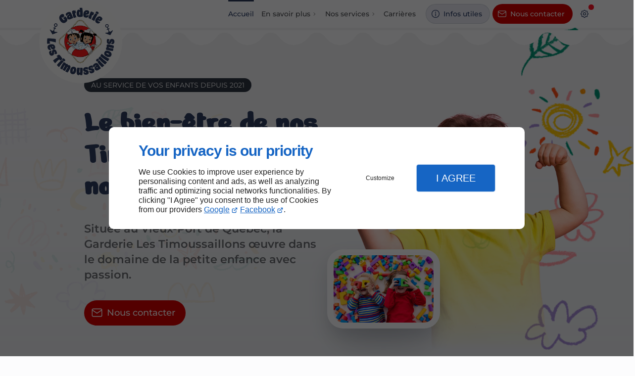

--- FILE ---
content_type: text/html; charset=utf-8
request_url: https://www.timoussaillons.com/
body_size: 13581
content:
<!DOCTYPE html>
<html data-page-id="PAGE_FRCALHIDK4" class="no-js no-io" lang="fr">
<head><meta charset="utf-8" /><meta name="viewport" content="width=device-width, initial-scale=1.0, viewport-fit=cover" /><title>Garderie au Vieux-Port de Québec - Garderie les Timoussaillons</title><link rel="preconnect" href="https://fonts.googleapis.com" /><link rel="preconnect" href="https://fonts.gstatic.com" crossorigin /><script>var darkMediaQuery=window.matchMedia('(prefers-color-scheme: dark)');var hightContrastMediaQuery=window.matchMedia('(prefers-contrast: more)');if(darkMediaQuery.media!=='not all'){if(!window.defaultTheme){if(darkMediaQuery.matches){window.defaultTheme='dark';}else{window.defaultTheme='light';}}}else{if(!window.defaultTheme){window.defaultTheme='light';}}
window.currentSetTheme=sessionStorage.getItem('theme')||window.defaultTheme;if(currentSetTheme){document.documentElement.dataset.theme=currentSetTheme;document.documentElement.dataset.feedgetTheme=currentSetTheme;}else if(defaultTheme==='dark'){document.documentElement.dataset.theme=defaultTheme;document.documentElement.dataset.feedgetTheme=defaultTheme;sessionStorage.setItem('theme',defaultTheme);window.currentSetTheme=sessionStorage.getItem('theme');}
if(darkMediaQuery.media!=='not all'){try{darkMediaQuery.addEventListener('change',function(e){if(e.matches){document.documentElement.dataset.theme='dark';document.documentElement.dataset.feedgetTheme='dark';sessionStorage.removeItem('theme');}else{document.documentElement.dataset.theme='light';document.documentElement.dataset.feedgetTheme='light';sessionStorage.removeItem('theme');}});}catch(e1){try{darkMediaQuery.addListener(function(e){if(e.matches){document.documentElement.dataset.theme='dark';document.documentElement.dataset.feedgetTheme='dark';sessionStorage.removeItem('theme');}else{document.documentElement.dataset.theme='light';document.documentElement.dataset.feedgetTheme='light';sessionStorage.removeItem('theme');}});}catch(e2){console.error(e2);}}}else{console.log('unsupported auto dark mode')}
window.currentScrollbars=sessionStorage.getItem('scrollbars');if(currentScrollbars){document.documentElement.dataset.scrollbars=currentScrollbars;}else{function hasOverlayScrollbar(){const div=document.createElement("div");div.style.cssText="width:100px;height:100px;overflow:scroll;position:absolute;top:-9999px;";const parent=document.body||document.documentElement;parent.appendChild(div);const isOverlay=div.offsetWidth===div.clientWidth;parent.removeChild(div);return isOverlay;}
if(hasOverlayScrollbar()){document.documentElement.dataset.scrollbars="classic";sessionStorage.setItem("scrollbars","classic");}else{document.documentElement.dataset.scrollbars="normal";sessionStorage.setItem("scrollbars","normal");}}
window.currentContentSize=sessionStorage.getItem('contentsize');if(currentContentSize){document.documentElement.dataset.contentsize=currentContentSize;}else{document.documentElement.dataset.contentsize='default';sessionStorage.setItem('contentsize','default');}
var iO="IntersectionObserver"in window;if(iO){const htmlTag=document.getElementsByTagName("html")[0];htmlTag.classList.remove("no-io");htmlTag.classList.add("io");}
window.reducedMotionQuery=window.matchMedia('(prefers-reduced-motion: reduce)');window.currentMotion=sessionStorage.getItem('reducedMotion');if(currentMotion){document.documentElement.dataset.reducedMotion=currentMotion;}else if(reducedMotionQuery.matches){document.documentElement.dataset.reducedMotion='reduced';sessionStorage.setItem('reducedMotion','reduced');currentMotion=sessionStorage.getItem('reducedMotion');}else{document.documentElement.dataset.reducedMotion='no-preference';sessionStorage.setItem('reducedMotion','no-preference');currentMotion=sessionStorage.getItem('reducedMotion');}
(function(adwordsId,adwordsLabel,codeBouton,vhostId){function callTracking(event){var link=event.currentTarget;try{Apophis.addModule({trackerId:'ga4',id:'ga4_ct'});Apophis.addModule({trackerId:'gaw',id:'gaw_ct',config:{key:adwordsId,label:adwordsLabel}});}catch(e){console.warning("Apophis is not defined !",e);}
console.log('call-tracking');var req=new XMLHttpRequest();req.addEventListener("load",function(){window.location.href=link.href;});req.open("GET","/lnk-ct.json");req.send();event.stopImmediatePropagation();event.preventDefault();return false;}
window.addEventListener('load',function(){var calltrackingLinks=document.querySelectorAll("a[href^=tel]");for(var i=0;i<calltrackingLinks.length;i++){calltrackingLinks[i].addEventListener("click",callTracking);}});window.ApophisConfig=[codeBouton,vhostId]})('10849814213','UTBrCKmg8JkDEMWNzLUo','AGCCND63A6','65435');</script><link href="/css/ambiance.min.css?v=1764856456" rel="stylesheet" type="text/css" /><link rel="stylesheet" href="/css/print.min.css?v=1734380410" type="text/css" media="print" /><link href="https://fonts.googleapis.com/css2?family=Nerko+One&display=swap" rel="stylesheet" /><meta name="theme-color" content="var(--theme-color)" /><meta name="mobile-web-app-capable" content="yes" /><meta lang="fr" name="keywords" content="Service de garde pour enfant Vieux-Port,Garderie privée La Cité-Limoilou,Garderie privée Charlesbourg,Garderie privée Beauport,Garderie les Timoussaillons Québec,Garderie Vieux-Port,Garderie Saint-Roch,Garderie Québec,Garderie La Cité-Limoilou,Garderie Charlesbourg" /><meta lang="fr" name="description" content="La Garderie Les Timoussaillons se fera un plaisir d’accueillir votre enfant. Notre établissement est reconnu à Lévis et à Sainte-Foy, au Vieux-Port de Québec."  /><meta name="robots" content="index, follow" /><!-- STRUCTURED DATA --> <script type="application/ld+json">{"@context":"https://schema.org","@type":"LocalBusiness","name":"Garderie les Timoussaillons inc","legalName":"Garderie les Timoussaillons inc","address":{"@type":"PostalAddress","streetAddress":"300 Rue St-Paul, Local 230","addressLocality":"Québec","postalCode":"G1K 7R1","addressCountry":"CA"},"telephone":"+1418-694-9000","email":"timoussaillons@gmail.com","url":"https://www.timoussaillons.com","logo":"https://www.timoussaillons.com/logo.png","sameAs":["https://www.facebook.com/people/Garderie-Les-Timoussaillons/61566323952462/"],"priceRange":"$$"}</script><noscript><link rel="stylesheet" href="/css/print.min.css?v=1734380410" type="text/css" media="print" /></noscript><meta name="google-site-verification" content="z8xhWd7t75FAOcTw3np9rG1CfQzBY6PVNVq_XTu809o"><link href="/favicon-120x120.png" sizes="120x120" rel="apple-touch-icon" /><link href="/favicon-152x152.png" sizes="152x152" rel="apple-touch-icon" /><link href="/favicon-16x16.png" sizes="16x16" rel="icon" /><link href="/favicon-180x180.png" sizes="180x180" rel="apple-touch-icon" /><link href="/favicon-192x192.png" sizes="192x192" rel="icon" /><link href="/favicon-32x32.png" sizes="32x32" rel="icon" /><link href="/favicon-512x512.png" sizes="512x512" rel="icon" /><link href="/favicon-60x60.png" sizes="60x60" rel="apple-touch-icon" /><link href="/favicon-76x76.png" sizes="76x76" rel="apple-touch-icon" /><link href="/favicon-96x96.png" sizes="96x96" rel="icon" /><link href="/favicon.ico" rel="shortcut icon" /></head>
<body class="layout-home-top" id="PAGE_FRCALHIDK4">
<a id="skip-to-content-button" href="#page-content" class="button blk-button__link blk-button--a11y" aria-label="Aller au contenu">
<span class="txt blk-button__label">
<span>Aller au contenu</span>
</span>
</a>
<a id="jump-to-contact-details-button" href="#contactSheetTrigger" class="button blk-button__link blk-button--a11y" aria-label="Aller aux coordonnées">
<span class="txt blk-button__label">
<span>Aller aux coordonnées</span>
</span>
</a>
<a id="jump-to-display-settings-button" href="#configSheetTrigger" class="button blk-button__link blk-button--a11y" aria-label="Aller aux paramètres d'affichage">
<span class="txt blk-button__label">
<span>Aller aux paramètres d'affichage</span>
</span>
</a>
<!-- ==================================
Header
=================================== -->
<input id="publicPath" value="" hidden /><header class="header container-grid sticky-top dzone-header">
<div class="header__preadd broad">
</div>
<div class="header__body broad">
<div class="blk-brand">
<a href="/" class="blk-brand__link"><img class="blk-brand__image" src="/logo.png" alt="Garderie les Timoussaillons" width="500" height="500" /></a>
</div>
<div class="header__body--nav xl:show">
<nav class="blk-nav blk-nav--horizontal blk-nav--main">
<ul>
<li><a href="/" target="_self" class=" home-link active">Accueil</a></li>
<li class="has-dropdown">
<a href="#" target="_self" class="">En savoir plus</a>
<ul class="dropdown">
<li><a href="/notre-equipe.php" target="_self" class=" ">Notre équipe</a></li>
<li><a href="/visite-lieux.php" target="_self" class=" ">Visite des lieux</a></li>
<li><a href="/mission.php" target="_self" class=" ">Mission et valeur</a></li>
<li><a href="/tarifs-documents.php" target="_self" class=" ">Tarifs et Documents</a></li>
</ul>
</li>
<li class="has-dropdown">
<a href="#" target="_self" class="">Nos services</a>
<ul class="dropdown">
<li><a href="/pouponniere.php" target="_self" class=" ">Pouponnière</a></li>
<li><a href="/garderie-privee.php" target="_self" class=" ">Garderie privée</a></li>
<li><a href="/garderie-educative.php" target="_self" class=" ">Garderie éducative</a></li>
<li><a href="/service-garde-enfant.php" target="_self" class=" ">Service de garde pour enfant</a></li>
<li><a href="/education-prescolaire.php" target="_self" class=" ">Éducation préscolaire</a></li>
</ul>
</li>
<li><a href="/carrieres.php" target="_self" class=" ">Carrières</a></li>
</ul>
</nav>
</div>
<div class="header__body--actions mobile-actions buttons-group">
<div class="blk-button xl:hide">
<button type="button" id="navSheetTrigger" class="button blk-button__link tab-mobile-bottom-toggle" aria-controls="navSheet" aria-expanded="false">
<span class="ico blk-button__icon" aria-hidden="true"><svg aria-hidden="true" focusable="false" xmlns="http://www.w3.org/2000/svg" width="24" height="24" fill="none" viewBox="0 0 24 24" class="menu icon-outline"><path class="outline" stroke="currentColor" stroke-linecap="round" stroke-linejoin="round" stroke-width="1.5" d="M4 6h16M4 12h16M4 18h16" /></svg></span>
<span class="txt blk-button__label"><span>Menu</span></span>
</button>
</div>
<div class="blk-button">
<button type="button" id="contactSheetTrigger" class="button blk-button__link" aria-expanded="false" aria-controls="contactSheet">
<span class="ico blk-button__icon" aria-hidden="true"><svg aria-hidden="true" focusable="false" xmlns="http://www.w3.org/2000/svg" width="24" height="24" fill="none" viewBox="0 0 24 24" class="contact icon-outline"><path class="outline" stroke="currentColor" stroke-linecap="round" stroke-linejoin="round" stroke-width="1.5" d="M12 17V11M12 8H12.01M21 12C21 16.9706 16.9706 21 12 21C7.02944 21 3 16.9706 3 12C3 7.02944 7.02944 3 12 3C16.9706 3 21 7.02944 21 12ZM12.5 8C12.5 8.27614 12.2761 8.5 12 8.5C11.7239 8.5 11.5 8.27614 11.5 8C11.5 7.72386 11.7239 7.5 12 7.5C12.2761 7.5 12.5 7.72386 12.5 8Z" /></svg></span>
<span class="txt blk-button__label">
<span class="lg:show">Infos utiles</span>
<span class="lg:hide">Infos</span>
</span>
<span class="txt blk-button__tooltip"><span>Coordonnées, infos pratiques, réseaux sociaux ...</span></span>
</button>
</div>
<div class="blk-button blk-button--lead-bold">
<a href="nous-contacter.php" class="button blk-button__link">
<span class="ico blk-button__icon" aria-hidden="true"><svg aria-hidden="true" focusable="false" xmlns="http://www.w3.org/2000/svg" width="24" height="24" fill="none" viewBox="0 0 24 24" class="mail icon-outline"><path class="outline" stroke="currentColor" stroke-linecap="round" stroke-linejoin="round" stroke-width="1.5" d="M21 7a2 2 0 0 0-2-2H5a2 2 0 0 0-2 2m18 0v10a2 2 0 0 1-2 2H5a2 2 0 0 1-2-2V7m18 0-9 6-9-6" /></svg></span>
<span class="txt blk-button__label">
<span class="lg:show">Nous contacter</span>
<span class="lg:hide">Contact</span>
</span>
</a>
</div>
<div class="blk-button blk-button--text blk-button--no-label">
<button type="button" id="configSheetTrigger" class="button blk-button__link" aria-expanded="false" aria-controls="configSheet">
<span class="ico blk-button__icon" aria-hidden="true"><svg aria-hidden="true" focusable="false" xmlns="http://www.w3.org/2000/svg" width="24" height="24" fill="none" viewBox="0 0 24 24" class="settings icon-outline"><path class="outline" fill-rule="evenodd" stroke="currentColor" stroke-linecap="round" stroke-linejoin="round" stroke-width="1.5" d="M10.325 4.317c.426-1.756 2.924-1.756 3.35 0a1.724 1.724 0 0 0 2.573 1.066c1.543-.94 3.31.826 2.37 2.37a1.724 1.724 0 0 0 1.065 2.572c1.756.426 1.756 2.924 0 3.35a1.724 1.724 0 0 0-1.066 2.573c.94 1.543-.826 3.31-2.37 2.37a1.724 1.724 0 0 0-2.572 1.065c-.426 1.756-2.924 1.756-3.35 0a1.723 1.723 0 0 0-2.573-1.066c-1.543.94-3.31-.826-2.37-2.37a1.724 1.724 0 0 0-1.065-2.572c-1.756-.426-1.756-2.924 0-3.35a1.724 1.724 0 0 0 1.066-2.573c-.94-1.543.826-3.31 2.37-2.37.996.608 2.296.07 2.572-1.065ZM15 12a3 3 0 1 1-6 0 3 3 0 0 1 6 0Z" clip-rule="evenodd" /></svg></span>
<span class="txt blk-button__label"><span>Options</span></span>
<span class="txt blk-button__tooltip"><span>Préférences</span></span>
</button>
</div>
</div>
</div>
</header>
<main class="wrapper bg-color-layout" id="page-start">
<div class="layer-background"></div>
<section class="hero container-grid dzone-hero">
<div class="hero__body row">
<div class="large-6 medium-8 columns hero__content">
<div class="blk-text hero__eyebrow">
<p>
Au service de vos enfants depuis 2021
</p>
</div>
<div class="blk-text lg hero__headline">
<p>
Le bien-être de nos Timoussaillons est notre priorité !
</p>
</div>
<div class="blk-text hero__copy">
<p>
Située au Vieux-Port de Québec, la Garderie Les Timoussaillons œuvre dans le domaine de la petite enfance avec passion.
</p>
</div>
<div class="buttons-group mbs-tiny">
<div class="blk-button blk-button--lead-bold large">
<a href="nous-contacter.php" class="button blk-button__link">
<span class="ico blk-button__icon" aria-hidden="true"><svg aria-hidden="true" focusable="false" xmlns="http://www.w3.org/2000/svg" width="24" height="24" fill="none" viewBox="0 0 24 24" class="mail icon-outline"><path class="outline" stroke="currentColor" stroke-linecap="round" stroke-linejoin="round" stroke-width="1.5" d="M21 7a2 2 0 0 0-2-2H5a2 2 0 0 0-2 2m18 0v10a2 2 0 0 1-2 2H5a2 2 0 0 1-2-2V7m18 0-9 6-9-6" /></svg></span>
<span class="txt blk-button__label">
<span class="lg:show">Nous contacter</span>
<span class="lg:hide">Contact</span>
</span>
</a>
</div>
</div>
</div>
<div class="large-6 medium-8 columns hero__media">
<figure class="blk-hero-image  ">    <picture>
<source media="(max-width:21em)" srcset="/ressources/images/2-12_f6e6_sm.webp" type="image/webp" />
<source media="(max-width:40em)" srcset="/ressources/images/2-12_f6e6_md.webp" type="image/webp" />
<source media="(max-width:45em)" srcset="/ressources/images/2-12_f6e6_lg.webp" type="image/webp" />
<source media="(max-width:53em)" srcset="/ressources/images/2-12_f6e6_xl.webp" type="image/webp" />
<source media="(max-width: 64em)" srcset="/ressources/images/2-12_f6e6_xxl.webp" type="image/webp" />
<source media="(min-width:105em)" srcset="/ressources/images/2-12_f6e6_xxxl.webp" type="image/webp" />
<img src="/ressources/images/2-12_f6e6_lg.png" alt="Garderie éducative Québec" width="850" height="843" class="blk-hero-image__image" />
</picture>
</figure>
</div>
<div class="large-6 medium-8 columns hero__media2">
<figure class="blk-hero-image  ">    <picture>
<source media="(max-width:21em)" srcset="/ressources/images/1_8c8c_sm.webp" type="image/webp" />
<source media="(max-width:40em)" srcset="/ressources/images/1_8c8c_md.webp" type="image/webp" />
<source media="(max-width:45em)" srcset="/ressources/images/1_8c8c_lg.webp" type="image/webp" />
<source media="(max-width:53em)" srcset="/ressources/images/1_8c8c_xl.webp" type="image/webp" />
<source media="(max-width: 64em)" srcset="/ressources/images/1_8c8c_xxl.webp" type="image/webp" />
<source media="(max-width:105em)" srcset="/ressources/images/1_8c8c_xxxl.webp" type="image/webp" />
<source media="(min-width:105.0625em)" srcset="/ressources/images/1_8c8c_hd.webp" type="image/webp" />
<img src="/ressources/images/1_8c8c_lg.jpg" alt="Pouponnière Québec" width="850" height="567" class="blk-hero-image__image" />
</picture>
</figure>
</div>
</div>
</section>
<div class="precontent container-grid dzone-precontent"><div id="row_SECTION_4T1EECDIM8" class="row ">
<div id="col_COLUMN_4T1EECDJJS" class="large-12 columns ">
<div id="carousel_BLOCK_4T1EECDM6G" class="blk-carousel controls  split4 style1 landscape">
<div class="blk-carousel__scene">
<div class="collection-item">
<figure class="lazy">
<picture>
<source media="(max-width:23em)"
srcset="/ressources/images/lp-1-1_6ee5_sm.webp"  data-srcset="/ressources/images/lp-1-1_6ee5_sm.webp"
type="image/webp">
<source media="(max-width:64em)"
srcset="/ressources/images/lp-1-1_6ee5_md.webp"  data-srcset="/ressources/images/lp-1-1_6ee5_md.webp"
type="image/webp">
<source media="(max-width:77em)"
srcset="/ressources/images/lp-1-1_6ee5_lg.webp"  data-srcset="/ressources/images/lp-1-1_6ee5_lg.webp"
type="image/webp">
<source media="(max-width:105em)"
srcset="/ressources/images/lp-1-1_6ee5_xl.webp"  data-srcset="/ressources/images/lp-1-1_6ee5_xl.webp"
type="image/webp">
<source media="(max-width: 120em)"
srcset="/ressources/images/lp-1-1_6ee5_xxl.webp"  data-srcset="/ressources/images/lp-1-1_6ee5_xxl.webp"
type="image/webp">
<source media="(min-width:160em)"
srcset="/ressources/images/lp-1-1_6ee5_xxxl.webp"  data-srcset="/ressources/images/lp-1-1_6ee5_xxxl.webp"
type="image/webp">
<img src="data:image/svg+xml,%3Csvg%20xmlns%3D%27http%3A%2F%2Fwww.w3.org%2F2000%2Fsvg%27%20viewBox%3D%270%200%20850%20729%27%3E%3C%2Fsvg%3E"  data-src="/ressources/images/lp-1-1_6ee5_lg.jpg"  alt="Garde de poupons"   width="850"  height="729" loading="lazy"  />
</picture>
<figcaption><span class="title">Pouponnière</span> <span class="description">Garde de poupons</span><div class="blk-button"><a href="/pouponniere.php" class="button blk-button__link"  aria-label="Consulter la page : Pouponnière" ><span class="txt blk-button__label">
<span>Consulter la page</span>
</span>
</a>
</div></figcaption>
</figure>
</div>
<div class="collection-item">
<figure class="lazy">
<picture>
<source media="(max-width:23em)"
srcset="/ressources/images/lp-2-1_5eda_sm.webp"  data-srcset="/ressources/images/lp-2-1_5eda_sm.webp"
type="image/webp">
<source media="(max-width:64em)"
srcset="/ressources/images/lp-2-1_5eda_md.webp"  data-srcset="/ressources/images/lp-2-1_5eda_md.webp"
type="image/webp">
<source media="(max-width:77em)"
srcset="/ressources/images/lp-2-1_5eda_lg.webp"  data-srcset="/ressources/images/lp-2-1_5eda_lg.webp"
type="image/webp">
<source media="(max-width:105em)"
srcset="/ressources/images/lp-2-1_5eda_xl.webp"  data-srcset="/ressources/images/lp-2-1_5eda_xl.webp"
type="image/webp">
<source media="(max-width: 120em)"
srcset="/ressources/images/lp-2-1_5eda_xxl.webp"  data-srcset="/ressources/images/lp-2-1_5eda_xxl.webp"
type="image/webp">
<source media="(min-width:160em)"
srcset="/ressources/images/lp-2-1_5eda_xxxl.webp"  data-srcset="/ressources/images/lp-2-1_5eda_xxxl.webp"
type="image/webp">
<img src="data:image/svg+xml,%3Csvg%20xmlns%3D%27http%3A%2F%2Fwww.w3.org%2F2000%2Fsvg%27%20viewBox%3D%270%200%20850%20729%27%3E%3C%2Fsvg%3E"  data-src="/ressources/images/lp-2-1_5eda_lg.jpg"  alt="Accueil de jeunes enfants de 0 à 5 ans"   width="850"  height="729" loading="lazy"  />
</picture>
<figcaption><span class="title">Garderie privée</span> <span class="description">Accueil de jeunes enfants de 0 à 5 ans</span><div class="blk-button"><a href="/garderie-privee.php" class="button blk-button__link"  aria-label="Consulter la page : Garderie privée" ><span class="txt blk-button__label">
<span>Consulter la page</span>
</span>
</a>
</div></figcaption>
</figure>
</div>
<div class="collection-item">
<figure class="lazy">
<picture>
<source media="(max-width:23em)"
srcset="/ressources/images/lp-3-1_d5bf_sm.webp"  data-srcset="/ressources/images/lp-3-1_d5bf_sm.webp"
type="image/webp">
<source media="(max-width:64em)"
srcset="/ressources/images/lp-3-1_d5bf_md.webp"  data-srcset="/ressources/images/lp-3-1_d5bf_md.webp"
type="image/webp">
<source media="(max-width:77em)"
srcset="/ressources/images/lp-3-1_d5bf_lg.webp"  data-srcset="/ressources/images/lp-3-1_d5bf_lg.webp"
type="image/webp">
<source media="(max-width:105em)"
srcset="/ressources/images/lp-3-1_d5bf_xl.webp"  data-srcset="/ressources/images/lp-3-1_d5bf_xl.webp"
type="image/webp">
<source media="(max-width: 120em)"
srcset="/ressources/images/lp-3-1_d5bf_xxl.webp"  data-srcset="/ressources/images/lp-3-1_d5bf_xxl.webp"
type="image/webp">
<source media="(min-width:160em)"
srcset="/ressources/images/lp-3-1_d5bf_xxxl.webp"  data-srcset="/ressources/images/lp-3-1_d5bf_xxxl.webp"
type="image/webp">
<img src="data:image/svg+xml,%3Csvg%20xmlns%3D%27http%3A%2F%2Fwww.w3.org%2F2000%2Fsvg%27%20viewBox%3D%270%200%20850%20729%27%3E%3C%2Fsvg%3E"  data-src="/ressources/images/lp-3-1_d5bf_lg.jpg"  alt="Des activités variées pour les enfants"   width="850"  height="729" loading="lazy"  />
</picture>
<figcaption><span class="title">Garderie éducative</span> <span class="description">Des activités variées pour les enfants</span><div class="blk-button"><a href="/garderie-educative.php" class="button blk-button__link"  aria-label="Consulter la page : Garderie éducative" ><span class="txt blk-button__label">
<span>Consulter la page</span>
</span>
</a>
</div></figcaption>
</figure>
</div>
<div class="collection-item">
<figure class="lazy">
<picture>
<source media="(max-width:23em)"
srcset="/ressources/images/lp-4-1_ffbb_sm.webp"  data-srcset="/ressources/images/lp-4-1_ffbb_sm.webp"
type="image/webp">
<source media="(max-width:64em)"
srcset="/ressources/images/lp-4-1_ffbb_md.webp"  data-srcset="/ressources/images/lp-4-1_ffbb_md.webp"
type="image/webp">
<source media="(max-width:77em)"
srcset="/ressources/images/lp-4-1_ffbb_lg.webp"  data-srcset="/ressources/images/lp-4-1_ffbb_lg.webp"
type="image/webp">
<source media="(max-width:105em)"
srcset="/ressources/images/lp-4-1_ffbb_xl.webp"  data-srcset="/ressources/images/lp-4-1_ffbb_xl.webp"
type="image/webp">
<source media="(max-width: 120em)"
srcset="/ressources/images/lp-4-1_ffbb_xxl.webp"  data-srcset="/ressources/images/lp-4-1_ffbb_xxl.webp"
type="image/webp">
<source media="(min-width:160em)"
srcset="/ressources/images/lp-4-1_ffbb_xxxl.webp"  data-srcset="/ressources/images/lp-4-1_ffbb_xxxl.webp"
type="image/webp">
<img src="data:image/svg+xml,%3Csvg%20xmlns%3D%27http%3A%2F%2Fwww.w3.org%2F2000%2Fsvg%27%20viewBox%3D%270%200%20850%20729%27%3E%3C%2Fsvg%3E"  data-src="/ressources/images/lp-4-1_ffbb_lg.jpg"  alt="Établissement spécialisé en garde pour enfant"   width="850"  height="729" loading="lazy"  />
</picture>
<figcaption><span class="title">Service de garde pour enfant</span> <span class="description">Établissement spécialisé en garde pour enfant</span><div class="blk-button"><a href="/service-garde-enfant.php" class="button blk-button__link"  aria-label="Consulter la page : Service de garde pour enfant" ><span class="txt blk-button__label">
<span>Consulter la page</span>
</span>
</a>
</div></figcaption>
</figure>
</div>
<div class="collection-item">
<figure class="lazy">
<picture>
<source media="(max-width:23em)"
srcset="/ressources/images/lp-5-1_51c8_sm.webp"  data-srcset="/ressources/images/lp-5-1_51c8_sm.webp"
type="image/webp">
<source media="(max-width:64em)"
srcset="/ressources/images/lp-5-1_51c8_md.webp"  data-srcset="/ressources/images/lp-5-1_51c8_md.webp"
type="image/webp">
<source media="(max-width:77em)"
srcset="/ressources/images/lp-5-1_51c8_lg.webp"  data-srcset="/ressources/images/lp-5-1_51c8_lg.webp"
type="image/webp">
<source media="(max-width:105em)"
srcset="/ressources/images/lp-5-1_51c8_xl.webp"  data-srcset="/ressources/images/lp-5-1_51c8_xl.webp"
type="image/webp">
<source media="(max-width: 120em)"
srcset="/ressources/images/lp-5-1_51c8_xxl.webp"  data-srcset="/ressources/images/lp-5-1_51c8_xxl.webp"
type="image/webp">
<source media="(min-width:160em)"
srcset="/ressources/images/lp-5-1_51c8_xxxl.webp"  data-srcset="/ressources/images/lp-5-1_51c8_xxxl.webp"
type="image/webp">
<img src="data:image/svg+xml,%3Csvg%20xmlns%3D%27http%3A%2F%2Fwww.w3.org%2F2000%2Fsvg%27%20viewBox%3D%270%200%20850%20729%27%3E%3C%2Fsvg%3E"  data-src="/ressources/images/lp-5-1_51c8_lg.jpg"  alt="Etablissement d’éducation préscolaire"   width="850"  height="729" loading="lazy"  />
</picture>
<figcaption><span class="title">Éducation préscolaire</span> <span class="description">Etablissement d’éducation préscolaire</span><div class="blk-button"><a href="/education-prescolaire.php" class="button blk-button__link"  aria-label="Consulter la page : Éducation préscolaire" ><span class="txt blk-button__label">
<span>Consulter la page</span>
</span>
</a>
</div></figcaption>
</figure>
</div>
</div>
</div>
</div>
</div></div>
<section class="content container-grid dzone-content czone" id="page-content"><div id="row_SECTION_0G635PWGOQ" class="row grid-content-bottom-left ">
<div id="col_COLUMN_4XJL8272I3" class="large-12 columns medium-8 ">
<div id="text_BLOCK_0OYOYAYSX4" class="blk-text">
<h1>Garderie au Vieux-Port de Québec</h1></div>
<div id="text_BLOCK_5I3THML25I" class="blk-text">
<p>La garderie les Timoussaillons, située au Vieux-Port de Québec, se veut un environnement stimulant où des valeurs telles que le respect, la collaboration, l'écoute de vos besoins et ceux de vos enfants.</p>
</div>
</div>
</div><div id="row_SECTION_NFOMYLKGFC" class="row tight grid-content-center-left  io-reveal-fade-in-right io-reveal-delay-1 io-reveal-duration-2">
<div id="col_COLUMN_KUAYZF0OU7" class="large-6 columns  medium-8 paragraph  bg-surface-3">
<div id="text_BLOCK_7ZGQ5IFEQT" class="blk-text">
<h2>Garderie pour enfants de <strong>0 à 5 ans</strong></h2>
</div>
<div id="text_BLOCK_GIA3WKVKBX" class="blk-text">
<p>Notre souci premier a toujours été et demeure d’<strong>offrir des services de qualité aux familles</strong> fréquentant notre <a data-link-type="internal" href="/pouponniere.php" title="Pouponnière">installation</a> en gardant toujours l’enfant au cœur de nos actions. Notre équipe d’éducatrices se dédie à soutenir votre enfant dans ses apprentissages quotidiens, son développement global ainsi que dans l’acceptation et l’appréciation de son unicité.</p>
<p>Nous proposons un service de <a data-link-type="internal" href="/service-garde-enfant.php" title="Service de garde pour enfant">garde pour les enfants</a> de 0 à 5 ans. Dans notre <a data-link-type="internal" href="/garderie-privee.php" title="Garderie privée">installation</a>, votre petit trésor sera entre les mains d’une équipe d’éducatrices très attentionnées, dévouées, aimantes et compétentes qui ont à cœur la sécurité de nos moussaillons.</p>
<p>À travers des apprentissages quotidiens, nous veillons à son développement, sa santé et sa sécurité sont également au cœur de nos préoccupations.</p>
</div>
<div id="text_BLOCK_HORMH8X6SP" class="blk-text">
<blockquote>
<p>Située au Vieux-Port de Québec, notre garderie accueille les enfants de 0 à 5 ans.</p>
</blockquote>
</div>
<div id="bouton_BLOCK_9YFPTVCD28" class="blk-button medium align-left text-center blk-button--lead-bold">
<a class="button blk-button__link" href="/nous-contacter.php" target="_self">
<span class="ico blk-button__icon" aria-hidden="true">
<svg aria-hidden="true" focusable="false" xmlns="http://www.w3.org/2000/svg" width="24" height="24" fill="none" viewBox="0 0 24 24" class="mail icon-outline"><path class="outline" stroke="currentColor" stroke-linecap="round" stroke-linejoin="round" stroke-width="1.5" d="M21 7a2 2 0 0 0-2-2H5a2 2 0 0 0-2 2m18 0v10a2 2 0 0 1-2 2H5a2 2 0 0 1-2-2V7m18 0-9 6-9-6" /></svg>
</span>
<span class="txt blk-button__label"><span>Nous contacter</span></span>
</a>
</div>
</div><div id="col_COLUMN_UIPT8LLV7V" class="large-6 columns  medium-8 lg:sticky-offset-top ">
<figure id="img_BLOCK_3HK7KSKU16" class="blk-image  blk-image--style-amb  lazy">
<picture>
<source media="(max-width:21em)" srcset="/ressources/images/shutterstock-515137921_82f1_sm.webp" data-srcset="/ressources/images/shutterstock-515137921_82f1_sm.webp" type="image/webp" />
<source media="(max-width:40em)" srcset="/ressources/images/shutterstock-515137921_82f1_md.webp" data-srcset="/ressources/images/shutterstock-515137921_82f1_md.webp" type="image/webp" />
<source media="(max-width:45em)" srcset="/ressources/images/shutterstock-515137921_82f1_lg.webp" data-srcset="/ressources/images/shutterstock-515137921_82f1_lg.webp" type="image/webp" />
<source media="(max-width:53em)" srcset="/ressources/images/shutterstock-515137921_82f1_xl.webp" data-srcset="/ressources/images/shutterstock-515137921_82f1_xl.webp" type="image/webp" />
<source media="(max-width: 64em)" srcset="/ressources/images/shutterstock-515137921_82f1_xxl.webp" data-srcset="/ressources/images/shutterstock-515137921_82f1_xxl.webp" type="image/webp" />
<source media="(max-width:105em)" srcset="/ressources/images/shutterstock-515137921_82f1_xxxl.webp" data-srcset="/ressources/images/shutterstock-515137921_82f1_xxxl.webp" type="image/webp" />
<source media="(min-width:105.0625em)" srcset="/ressources/images/shutterstock-515137921_82f1_hd.webp" data-srcset="/ressources/images/shutterstock-515137921_82f1_hd.webp" type="image/webp" />
<img src="data:image/svg+xml,%3Csvg%20xmlns%3D%27http%3A%2F%2Fwww.w3.org%2F2000%2Fsvg%27%20viewBox%3D%270%200%20850%20850%27%3E%3C%2Fsvg%3E" data-src="/ressources/images/shutterstock-515137921_82f1_lg.jpg" alt="Pouponnière Québec" width="1920" height="1455" loading="lazy" class="blk-image__image" />
</picture>
</figure>
</div>
</div><div id="row_SECTION_SBFLM6QVMD" class="row reverse style_benefits tight pb-tiny lg:pi-medium grid-content-bottom-left  io-reveal-fade-in io-reveal-delay-2 io-reveal-duration-2">
<div id="col_COLUMN_9KWDS8GIA2" class="large-6 columns pb-medium medium-8 ">
<div id="text_BLOCK_NL171K4J7N" class="blk-text">
<h2>Pourquoi nous accorder <strong>votre confiance ?</strong></h2>
<p><span style="font-size:1.25em;">Dans notre garderie, votre enfant sera entre les mains d’éducatrices affectueuses et compétentes.</span></p>
</div>
<div id="block_BLOCK_OE0JM93E8L" class="blk-html">
<div class="benefits">
<div class="card">
<span class="card-icon"><svg aria-hidden="true" focusable="false" xmlns="http://www.w3.org/2000/svg" width="24" height="24" fill="none" viewBox="0 0 24 24" class="expertise2 icon-outline"><path class="outline" stroke="currentColor" stroke-linecap="round" stroke-linejoin="round" stroke-width="1.5" d="M3.348 15.527c-1.435-.829-1.848-2.8-1.848-2.8s1.913-.627 3.348.202c.61.352 1.036.911 1.323 1.437m-4.03-4.247c-.973-1.34-.55-3.309-.55-3.309s2.004.205 2.978 1.545c.414.57.575 1.254.624 1.852M2.726 4.892c-.54-1.567.442-3.325.442-3.325s1.855.782 2.395 2.348c.23.666.184 1.367.055 1.953M20.652 15.5c1.435-.821 1.848-2.774 1.848-2.774s-1.913-.622-3.347.199c-.61.35-1.035.903-1.323 1.425m4.016-4.257c.977-1.334.56-3.286.56-3.286s-2 .21-2.977 1.543c-.415.567-.578 1.246-.629 1.84m2.464-5.328c.544-1.561-.426-3.306-.426-3.306s-1.851.785-2.395 2.346c-.232.664-.19 1.361-.064 1.943m-6.376 8.617L8.914 16l.59-3.257L7 10.437l3.455-.474L12 7l1.545 2.963 3.455.474-2.504 2.306.59 3.257-3.082-1.538Zm-3.01 4.247s-1.445 1.403-3.098 1.287c-1.653-.115-2.888-1.706-2.888-1.706s1.445-1.402 3.098-1.287c1.652.116 2.888 1.706 2.888 1.706Zm12-.418s-1.236 1.59-2.888 1.705c-1.653.116-3.098-1.287-3.098-1.287s1.236-1.59 2.888-1.706c1.653-.115 3.098 1.288 3.098 1.288Z" /></svg></span>
<span class="card-title">Divers jeux et programmes ludiques</span>
<span class="card-content"><p>Nous organisons divers jeux et programmes ludiques pour favoriser le développement global des enfants.</p></span>
</div>
<div class="card">
<span class="card-icon"><svg aria-hidden="true" focusable="false" xmlns="http://www.w3.org/2000/svg" width="24" height="24" fill="none" viewBox="0 0 24 24" class="rapidity1 icon-outline"><path class="outline" stroke="currentColor" stroke-linecap="round" stroke-width="1.5" d="M13 5.571c4.418 0 8 3.454 8 7.715C21 17.546 17.418 21 13 21a8.192 8.192 0 0 1-4-1.032m4-14.397a8.191 8.191 0 0 0-4 1.032m4-1.032V3M3 9.429h5.333M3 13.286h2.667M3 17.143h5.333M13 13.286l2.667-2.572M19 7.5l.93-.897M10.333 3H13m0 0h2.667" /></svg></span>
<span class="card-title">Bien-être</span>
<span class="card-content"><p>Le bien-être, la sécurité et la santé des enfants sont priorisés dans notre établissement.</p></span>
</div>
<div class="card">
<span class="card-icon"><svg aria-hidden="true" focusable="false" xmlns="http://www.w3.org/2000/svg" width="24" height="24" fill="none" viewBox="0 0 24 24" class="quality4 icon-outline"><path class="outline" stroke="currentColor" stroke-linejoin="round" stroke-miterlimit="10" stroke-width="1.5" d="M15.82 22.55V13H8.18v9.55m7.64 0H8.18m7.64 0h6.68v-5.73h-6.68v5.73Zm-7.64 0v-3.82H1.5v3.82h6.68ZM12 2l1.236 2.498L16 4.897l-1.993 1.954.465 2.75L12 8.3 9.528 9.601l.465-2.75L8 4.897l2.764-.399L12 2Z" /></svg></span>
<span class="card-title">Diverses animations et activités</span>
<span class="card-content"><p>Au quotidien, nous organisons des animations et des activités adaptées à l'âge, au caractère et à la personnalité de votre enfant.</p></span>
</div>
</div>
</div>
</div><div id="col_COLUMN_T2LT7VWU3R" class="large-6 columns  medium-8 lg:sticky-offset-top ">
<figure id="img_BLOCK_IVTUJPEEFC" class="blk-image  blk-image--style-amb  lazy m-none mb-neg5 loaded">
<picture>
<source media="(max-width:21em)" srcset="/ressources/images/shutterstock-384998326_8922_sm.webp" data-srcset="/ressources/images/shutterstock-384998326_8922_sm.webp" type="image/webp" />
<source media="(max-width:40em)" srcset="/ressources/images/shutterstock-384998326_8922_md.webp" data-srcset="/ressources/images/shutterstock-384998326_8922_md.webp" type="image/webp" />
<source media="(max-width:45em)" srcset="/ressources/images/shutterstock-384998326_8922_lg.webp" data-srcset="/ressources/images/shutterstock-384998326_8922_lg.webp" type="image/webp" />
<source media="(max-width:53em)" srcset="/ressources/images/shutterstock-384998326_8922_xl.webp" data-srcset="/ressources/images/shutterstock-384998326_8922_xl.webp" type="image/webp" />
<source media="(max-width: 64em)" srcset="/ressources/images/shutterstock-384998326_8922_xxl.webp" data-srcset="/ressources/images/shutterstock-384998326_8922_xxl.webp" type="image/webp" />
<source media="(max-width:105em)" srcset="/ressources/images/shutterstock-384998326_8922_xxxl.webp" data-srcset="/ressources/images/shutterstock-384998326_8922_xxxl.webp" type="image/webp" />
<source media="(min-width:105.0625em)" srcset="/ressources/images/shutterstock-384998326_8922_hd.webp" data-srcset="/ressources/images/shutterstock-384998326_8922_hd.webp" type="image/webp" />
<img src="data:image/svg+xml,%3Csvg%20xmlns%3D%27http%3A%2F%2Fwww.w3.org%2F2000%2Fsvg%27%20viewBox%3D%270%200%20850%20850%27%3E%3C%2Fsvg%3E" data-src="/ressources/images/shutterstock-384998326_8922_lg.jpg" alt="Garderie éducative Québec" width="1920" height="1401" loading="lazy" class="blk-image__image" />
</picture>
</figure>
</div>
</div><div id="row_SECTION_HGJ458YICJ" class="row tight ">
<div id="col_COLUMN_ZPHFT7D5LI" class="large-12 columns ">
<div id="text_BLOCK_3BDX1KB305" class="blk-text">
<h2>Nos <strong>services</strong></h2>
</div>
<div id="text_BLOCK_4T2FK8IKGJ" class="blk-text">
<p>Nous serions ravis d'accueillir vos enfants dans un environnement chaleureux et stimulant, où leur bien-être et leur développement sont notre priorité.</p>
</div>
<div id="grid_BLOCK_Y0YDEFEMAP" class="blk-grid grid split3 style1 square">
<div class="blk-grid__container">
<div class="collection-item">
<figure class="lazy">
<picture>
<source media="(max-width:23em)"
srcset="/ressources/images/shutterstock-717259204_95b4_sm.webp"  data-srcset="/ressources/images/shutterstock-717259204_95b4_sm.webp"
type="image/webp">
<source media="(max-width:64em)"
srcset="/ressources/images/shutterstock-717259204_95b4_md.webp"  data-srcset="/ressources/images/shutterstock-717259204_95b4_md.webp"
type="image/webp">
<source media="(max-width:77em)"
srcset="/ressources/images/shutterstock-717259204_95b4_lg.webp"  data-srcset="/ressources/images/shutterstock-717259204_95b4_lg.webp"
type="image/webp">
<source media="(max-width:105em)"
srcset="/ressources/images/shutterstock-717259204_95b4_xl.webp"  data-srcset="/ressources/images/shutterstock-717259204_95b4_xl.webp"
type="image/webp">
<source media="(max-width: 120em)"
srcset="/ressources/images/shutterstock-717259204_95b4_xxl.webp"  data-srcset="/ressources/images/shutterstock-717259204_95b4_xxl.webp"
type="image/webp">
<source media="(min-width:160em)"
srcset="/ressources/images/shutterstock-717259204_95b4_xxxl.webp"  data-srcset="/ressources/images/shutterstock-717259204_95b4_xxxl.webp"
type="image/webp">
<img src="data:image/svg+xml,%3Csvg%20xmlns%3D%27http%3A%2F%2Fwww.w3.org%2F2000%2Fsvg%27%20viewBox%3D%270%200%20850%20729%27%3E%3C%2Fsvg%3E"  data-src="/ressources/images/shutterstock-717259204_95b4_lg.jpg"  alt="Pouponnière Québec"   width="850"  height="729" loading="lazy"  />
</picture>
</figure>
</div>
<div class="collection-item">
<figure class="lazy">
<picture>
<source media="(max-width:23em)"
srcset="/ressources/images/shutterstock-379835932_6991_sm.webp"  data-srcset="/ressources/images/shutterstock-379835932_6991_sm.webp"
type="image/webp">
<source media="(max-width:64em)"
srcset="/ressources/images/shutterstock-379835932_6991_md.webp"  data-srcset="/ressources/images/shutterstock-379835932_6991_md.webp"
type="image/webp">
<source media="(max-width:77em)"
srcset="/ressources/images/shutterstock-379835932_6991_lg.webp"  data-srcset="/ressources/images/shutterstock-379835932_6991_lg.webp"
type="image/webp">
<source media="(max-width:105em)"
srcset="/ressources/images/shutterstock-379835932_6991_xl.webp"  data-srcset="/ressources/images/shutterstock-379835932_6991_xl.webp"
type="image/webp">
<source media="(max-width: 120em)"
srcset="/ressources/images/shutterstock-379835932_6991_xxl.webp"  data-srcset="/ressources/images/shutterstock-379835932_6991_xxl.webp"
type="image/webp">
<source media="(min-width:160em)"
srcset="/ressources/images/shutterstock-379835932_6991_xxxl.webp"  data-srcset="/ressources/images/shutterstock-379835932_6991_xxxl.webp"
type="image/webp">
<img src="data:image/svg+xml,%3Csvg%20xmlns%3D%27http%3A%2F%2Fwww.w3.org%2F2000%2Fsvg%27%20viewBox%3D%270%200%20850%20729%27%3E%3C%2Fsvg%3E"  data-src="/ressources/images/shutterstock-379835932_6991_lg.jpg"  alt="Garderie éducative Québec"   width="850"  height="729" loading="lazy"  />
</picture>
</figure>
</div>
<div class="collection-item">
<figure class="lazy">
<picture>
<source media="(max-width:23em)"
srcset="/ressources/images/lp-4-2_a876_sm.webp"  data-srcset="/ressources/images/lp-4-2_a876_sm.webp"
type="image/webp">
<source media="(max-width:64em)"
srcset="/ressources/images/lp-4-2_a876_md.webp"  data-srcset="/ressources/images/lp-4-2_a876_md.webp"
type="image/webp">
<source media="(max-width:77em)"
srcset="/ressources/images/lp-4-2_a876_lg.webp"  data-srcset="/ressources/images/lp-4-2_a876_lg.webp"
type="image/webp">
<source media="(max-width:105em)"
srcset="/ressources/images/lp-4-2_a876_xl.webp"  data-srcset="/ressources/images/lp-4-2_a876_xl.webp"
type="image/webp">
<source media="(max-width: 120em)"
srcset="/ressources/images/lp-4-2_a876_xxl.webp"  data-srcset="/ressources/images/lp-4-2_a876_xxl.webp"
type="image/webp">
<source media="(min-width:160em)"
srcset="/ressources/images/lp-4-2_a876_xxxl.webp"  data-srcset="/ressources/images/lp-4-2_a876_xxxl.webp"
type="image/webp">
<img src="data:image/svg+xml,%3Csvg%20xmlns%3D%27http%3A%2F%2Fwww.w3.org%2F2000%2Fsvg%27%20viewBox%3D%270%200%20850%20729%27%3E%3C%2Fsvg%3E"  data-src="/ressources/images/lp-4-2_a876_lg.jpg"  alt="Garderie privée Québec"   width="850"  height="729" loading="lazy"  />
</picture>
</figure>
</div>
<div class="collection-item">
<figure class="lazy">
<picture>
<source media="(max-width:23em)"
srcset="/ressources/images/250906683-238540745004775-704520153_b362_sm.webp"  data-srcset="/ressources/images/250906683-238540745004775-704520153_b362_sm.webp"
type="image/webp">
<source media="(max-width:64em)"
srcset="/ressources/images/250906683-238540745004775-704520153_b362_md.webp"  data-srcset="/ressources/images/250906683-238540745004775-704520153_b362_md.webp"
type="image/webp">
<source media="(max-width:77em)"
srcset="/ressources/images/250906683-238540745004775-704520153_b362_lg.webp"  data-srcset="/ressources/images/250906683-238540745004775-704520153_b362_lg.webp"
type="image/webp">
<source media="(max-width:105em)"
srcset="/ressources/images/250906683-238540745004775-704520153_b362_xl.webp"  data-srcset="/ressources/images/250906683-238540745004775-704520153_b362_xl.webp"
type="image/webp">
<source media="(max-width: 120em)"
srcset="/ressources/images/250906683-238540745004775-704520153_b362_xxl.webp"  data-srcset="/ressources/images/250906683-238540745004775-704520153_b362_xxl.webp"
type="image/webp">
<source media="(min-width:160em)"
srcset="/ressources/images/250906683-238540745004775-704520153_b362_xxxl.webp"  data-srcset="/ressources/images/250906683-238540745004775-704520153_b362_xxxl.webp"
type="image/webp">
<img src="data:image/svg+xml,%3Csvg%20xmlns%3D%27http%3A%2F%2Fwww.w3.org%2F2000%2Fsvg%27%20viewBox%3D%270%200%20850%20729%27%3E%3C%2Fsvg%3E"  data-src="/ressources/images/250906683-238540745004775-704520153_b362_lg.jpg"  alt="Garderie instructive Québec"   width="850"  height="729" loading="lazy"  />
</picture>
</figure>
</div>
<div class="collection-item">
<figure class="lazy">
<picture>
<source media="(max-width:23em)"
srcset="/ressources/images/lp-2-2_2d6f_sm.webp"  data-srcset="/ressources/images/lp-2-2_2d6f_sm.webp"
type="image/webp">
<source media="(max-width:64em)"
srcset="/ressources/images/lp-2-2_2d6f_md.webp"  data-srcset="/ressources/images/lp-2-2_2d6f_md.webp"
type="image/webp">
<source media="(max-width:77em)"
srcset="/ressources/images/lp-2-2_2d6f_lg.webp"  data-srcset="/ressources/images/lp-2-2_2d6f_lg.webp"
type="image/webp">
<source media="(max-width:105em)"
srcset="/ressources/images/lp-2-2_2d6f_xl.webp"  data-srcset="/ressources/images/lp-2-2_2d6f_xl.webp"
type="image/webp">
<source media="(max-width: 120em)"
srcset="/ressources/images/lp-2-2_2d6f_xxl.webp"  data-srcset="/ressources/images/lp-2-2_2d6f_xxl.webp"
type="image/webp">
<source media="(min-width:160em)"
srcset="/ressources/images/lp-2-2_2d6f_xxxl.webp"  data-srcset="/ressources/images/lp-2-2_2d6f_xxxl.webp"
type="image/webp">
<img src="data:image/svg+xml,%3Csvg%20xmlns%3D%27http%3A%2F%2Fwww.w3.org%2F2000%2Fsvg%27%20viewBox%3D%270%200%20850%20729%27%3E%3C%2Fsvg%3E"  data-src="/ressources/images/lp-2-2_2d6f_lg.jpg"  alt="Etablissement de garde pour enfant Québec"   width="850"  height="729" loading="lazy"  />
</picture>
</figure>
</div>
<div class="collection-item">
<figure class="lazy">
<picture>
<source media="(max-width:23em)"
srcset="/ressources/images/lp-1-2_9189_sm.webp"  data-srcset="/ressources/images/lp-1-2_9189_sm.webp"
type="image/webp">
<source media="(max-width:64em)"
srcset="/ressources/images/lp-1-2_9189_md.webp"  data-srcset="/ressources/images/lp-1-2_9189_md.webp"
type="image/webp">
<source media="(max-width:77em)"
srcset="/ressources/images/lp-1-2_9189_lg.webp"  data-srcset="/ressources/images/lp-1-2_9189_lg.webp"
type="image/webp">
<source media="(max-width:105em)"
srcset="/ressources/images/lp-1-2_9189_xl.webp"  data-srcset="/ressources/images/lp-1-2_9189_xl.webp"
type="image/webp">
<source media="(max-width: 120em)"
srcset="/ressources/images/lp-1-2_9189_xxl.webp"  data-srcset="/ressources/images/lp-1-2_9189_xxl.webp"
type="image/webp">
<source media="(min-width:160em)"
srcset="/ressources/images/lp-1-2_9189_xxxl.webp"  data-srcset="/ressources/images/lp-1-2_9189_xxxl.webp"
type="image/webp">
<img src="data:image/svg+xml,%3Csvg%20xmlns%3D%27http%3A%2F%2Fwww.w3.org%2F2000%2Fsvg%27%20viewBox%3D%270%200%20850%20729%27%3E%3C%2Fsvg%3E"  data-src="/ressources/images/lp-1-2_9189_lg.jpg"  alt="Apprentissage préscolaire Québec"   width="850"  height="729" loading="lazy"  />
</picture>
</figure>
</div>
</div>
</div>
</div>
</div><div id="row_SECTION_4T2FI3HEDI" class="row tight text-center bg-surface-0 level-hight ">
<div id="col_COLUMN_4T2FI3HJII" class="large-12 columns  mw-50 mi-auto grid-content-center ">
<div id="block_BLOCK_4T2FI3HLO9" class="blk-html">
<div class="blk-brand mbe-tiny">
<a href="/" class="blk-brand__link"><img class="blk-brand__image" src="/logo.png" alt="Garderie les Timoussaillons" width="500" height="500" /></a>
</div>
</div>
<div id="text_BLOCK_4T2FI3HJCN" class="blk-text">
<h2>Contactez-nous pour obtenir des informations supplémentaires.</h2>
</div>
<div id="text_BLOCK_4T2FI3HJ3N" class="blk-text">
<p>Vous avez des questions concernant notre garderie ? Posez-les dès maintenant !</p>
</div>
<div id="bouton_BLOCK_4TMMCVUFNL" class="blk-button medium align-center text-center blk-button--lead-bold">
<a class="button blk-button__link" href="/nous-contacter.php" target="_self">
<span class="ico blk-button__icon" aria-hidden="true">
<svg aria-hidden="true" focusable="false" xmlns="http://www.w3.org/2000/svg" width="24" height="24" fill="none" viewBox="0 0 24 24" class="mail icon-outline"><path class="outline" stroke="currentColor" stroke-linecap="round" stroke-linejoin="round" stroke-width="1.5" d="M21 7a2 2 0 0 0-2-2H5a2 2 0 0 0-2 2m18 0v10a2 2 0 0 1-2 2H5a2 2 0 0 1-2-2V7m18 0-9 6-9-6" /></svg>
</span>
<span class="txt blk-button__label"><span>Contactez-nous</span></span>
</a>
</div>
</div>
</div><div id="row_SECTION_K89EBVMDYV" class="row tight grid-content-center-left  io-reveal-fade-in-left io-reveal-delay-1 io-reveal-duration-2">
<div id="col_COLUMN_M4V3QCKVO7" class="large-6 columns  medium-8 paragraph  bg-surface-3">
<div id="text_BLOCK_FXT5A048HM" class="blk-text">
<h2><strong>À propos</strong> de notre garderie</h2>
</div>
<div id="text_BLOCK_EA7R2PH0WQ" class="blk-text">
<p>Notre <a data-link-type="internal" href="/garderie-educative.php" title="Garderie éducative">garderie éducative</a> privée est un lieu de partage et de découvertes qui a spécialement été aménagé pour <strong>le bien-être et la sécurité des enfants</strong>.</p>
<p>Votre enfant s’épanouira dans une ambiance chaleureuse qui <strong>favorisera sa créativité</strong> et qui le préparera à son entrée à l’école. Par ailleurs, nous proposons aussi un <a data-link-type="internal" href="/education-prescolaire.php" title="Éducation préscolaire">programme éducatif préscolaire</a>.</p>
</div>
<div id="text_BLOCK_HNSM3EHVPW" class="blk-text">
<blockquote>
<p>Notre garderie, située au Vieux-Port de Québec, a spécialement été aménagée pour le bien-être et la sécurité des enfants.</p>
</blockquote>
</div>
<div id="bouton_BLOCK_61EV3PAG3R" class="blk-button medium align-left text-center blk-button--lead-bold">
<a class="button blk-button__link" href="/nous-contacter.php" target="_self">
<span class="ico blk-button__icon" aria-hidden="true">
<svg aria-hidden="true" focusable="false" xmlns="http://www.w3.org/2000/svg" width="24" height="24" fill="none" viewBox="0 0 24 24" class="mail icon-outline"><path class="outline" stroke="currentColor" stroke-linecap="round" stroke-linejoin="round" stroke-width="1.5" d="M21 7a2 2 0 0 0-2-2H5a2 2 0 0 0-2 2m18 0v10a2 2 0 0 1-2 2H5a2 2 0 0 1-2-2V7m18 0-9 6-9-6" /></svg>
</span>
<span class="txt blk-button__label"><span>Contactez-nous</span></span>
</a>
</div>
</div><div id="col_COLUMN_AEZ8SXUHY5" class="large-6 columns  medium-8 lg:sticky-offset-top ">
<figure id="img_BLOCK_D99STOB5BR" class="blk-image  blk-image--style-amb  lazy">
<picture>
<source media="(max-width:21em)" srcset="/ressources/images/shutterstock-1924722107_c971_sm.webp" data-srcset="/ressources/images/shutterstock-1924722107_c971_sm.webp" type="image/webp" />
<source media="(max-width:40em)" srcset="/ressources/images/shutterstock-1924722107_c971_md.webp" data-srcset="/ressources/images/shutterstock-1924722107_c971_md.webp" type="image/webp" />
<source media="(max-width:45em)" srcset="/ressources/images/shutterstock-1924722107_c971_lg.webp" data-srcset="/ressources/images/shutterstock-1924722107_c971_lg.webp" type="image/webp" />
<source media="(max-width:53em)" srcset="/ressources/images/shutterstock-1924722107_c971_xl.webp" data-srcset="/ressources/images/shutterstock-1924722107_c971_xl.webp" type="image/webp" />
<source media="(max-width: 64em)" srcset="/ressources/images/shutterstock-1924722107_c971_xxl.webp" data-srcset="/ressources/images/shutterstock-1924722107_c971_xxl.webp" type="image/webp" />
<source media="(max-width:105em)" srcset="/ressources/images/shutterstock-1924722107_c971_xxxl.webp" data-srcset="/ressources/images/shutterstock-1924722107_c971_xxxl.webp" type="image/webp" />
<source media="(min-width:105.0625em)" srcset="/ressources/images/shutterstock-1924722107_c971_hd.webp" data-srcset="/ressources/images/shutterstock-1924722107_c971_hd.webp" type="image/webp" />
<img src="data:image/svg+xml,%3Csvg%20xmlns%3D%27http%3A%2F%2Fwww.w3.org%2F2000%2Fsvg%27%20viewBox%3D%270%200%20850%20850%27%3E%3C%2Fsvg%3E" data-src="/ressources/images/shutterstock-1924722107_c971_lg.jpg" alt="Garderie privée Québec" width="1920" height="1255" loading="lazy" class="blk-image__image" />
</picture>
</figure>
</div>
</div></section>
<section class="prefooter container-grid dzone-prefooter"><div id="row_SECTION_4T2FIVTN3H" class="row tight grid-content-center ">
<div id="col_COLUMN_4T2FIVTNMP" class="large-12 columns ">
<div id="text_BLOCK_4T2FIVU42J" class="blk-text">
<h2>Pour inscrire votre enfant dans notre garderie, prenez contact.</h2>
</div>
<div id="text_BLOCK_4T2FIVU61I" class="blk-text">
<p>Nous nous ferons un plaisir de nous en occuper. Confiez-nous vos enfants !</p>
</div>
<div id="bouton_BLOCK_4T2FIVTU9F" class="blk-button medium  text-center">
<a class="button blk-button__link" target="_self" href="tel:+1418-694-9000">
<span class="ico blk-button__icon" aria-hidden="true">
<svg aria-hidden="true" focusable="false" xmlns="http://www.w3.org/2000/svg" width="24" height="24" fill="none" viewBox="0 0 24 24" class="phone icon-outline"><path class="outline" stroke="currentColor" stroke-linecap="round" stroke-linejoin="round" stroke-width="1.5" d="M9 4H5a2 2 0 0 0-2 2 16 16 0 0 0 15 15 2 2 0 0 0 2-2v-4l-5-2-1.5 2.5a11 11 0 0 1-5-5L11 9 9 4Z" /></svg>
</span>
<span class="txt blk-button__label"><span>418-694-9000</span></span>
</a>
</div>
</div>
</div></section>
</main>
<footer class="footer container-grid dzone-footer" id="page-end">
<div class="footer__body broad row">
<div class="columns large-4">
<div class="blk-brand small">
<a href="/" class="blk-brand__link"><img class="blk-brand__image" src="/logo.png" alt="Garderie les Timoussaillons" width="500" height="500" /></a>
</div>
<address>
<a href="https://www.google.com/maps/place/300+Rue+St-Paul,+Local+230,+G1K+7R1+Québec/" target="_blank" rel="noopener">
<span>300 Rue St-Paul, Local 230</span>
<span>Québec, QC</span>
<span>G1K 7R1</span>
<span class="hide">Canada</span>
</a>
<br />
</address>
<div class="blk-opening-hours">
<span class="data"><strong>Lun - Ven : </strong>07h00 - 17h30</span>
<span class="data"><strong>Sam - Dim : </strong>Fermé</span>
</div>
<nav class="blk-socialbar tiny round bg-bold">
<ul>                                                                                                                                                                                                                                                                        <li class="facebook">
<a rel="noopener" href="https://www.facebook.com/people/Garderie-Les-Timoussaillons/61566323952462/" title="Facebook" target="_blank">
<svg xmlns="http://www.w3.org/2000/svg" xmlns:xlink="http://www.w3.org/1999/xlink" width="16" height="16" viewBox="0 0 16 16" fill="#000000" class="icon-facebook1"><path class="color1" d="M6.067 15.765v-5.32H4.416V8h1.651V6.947c0-2.723 1.232-3.984 3.904-3.984.506 0 1.38.099 1.738.198v2.215c-.189-.02-.519-.03-.925-.03-1.312 0-1.818.497-1.818 1.79V8h2.615l-.448 2.445H8.97v5.497a8 8 0 1 0-2.903-.177Z" /></svg>                </a>
</li>
</ul>
</nav>
</div>
<div class="columns large-3">
<nav class="blk-nav blk-nav--footer footer-nav-1" id="footerNav">
<ul>
<li><a href="/" target="_self" class=" home-link active">Accueil</a></li>
<li><a href="/nous-contacter.php" target="_self" class=" contact-link">Nous contacter</a></li>
<li><a href="/politique-confidentialite.php" target="_self" class=" legal-link">Politique de confidentialité</a></li>
<li><a href="/plan-site.php" target="_self" class=" sitemap-link">Plan du site</a></li>
</ul>
</nav>
</div>
<div class="large-5 medium-8 columns row-start-1 lg:row-start-initial">
<div class="blk-text large">
<h2>Le bien-être de nos Timoussaillons est notre priorité !</h2>
<p>
Située au Vieux-Port de Québec, la Garderie Les Timoussaillons œuvre dans le domaine de la petite enfance avec passion.
</p>
<div class="blk-button blk-button--lead-bold">
<a href="nous-contacter.php" class="button blk-button__link">
<span class="ico blk-button__icon" aria-hidden="true"><svg aria-hidden="true" focusable="false" xmlns="http://www.w3.org/2000/svg" width="24" height="24" fill="none" viewBox="0 0 24 24" class="mail icon-outline"><path class="outline" stroke="currentColor" stroke-linecap="round" stroke-linejoin="round" stroke-width="1.5" d="M21 7a2 2 0 0 0-2-2H5a2 2 0 0 0-2 2m18 0v10a2 2 0 0 1-2 2H5a2 2 0 0 1-2-2V7m18 0-9 6-9-6" /></svg></span>
<span class="txt blk-button__label">
<span class="lg:show">Nous contacter</span>
<span class="lg:hide">Contact</span>
</span>
</a>
</div>
</div>
</div>
</div>
<div class="footer__body broad grid-content-center">
<div class="blk-button align-center">
<a id="back-to-top-button" href="#page-start" class="button blk-button__link flex-row-revers">
<span class="ico blk-button__icon" aria-hidden="true"><svg aria-hidden="true" focusable="false" xmlns="http://www.w3.org/2000/svg" width="24" height="24" fill="none" viewBox="0 0 24 24" class="returntop icon-outline"><path class="outline" stroke="currentColor" stroke-linecap="round" stroke-linejoin="round" stroke-width="1.5" d="M18 18h-6a3 3 0 0 1-3-3V5m0 0-5 5m5-5 5 5" /></svg></span>
<span class="txt blk-button__label"><span>Haut de page</span></span>
</a>
</div>
</div>
<div class="footer__poweredby broad grid-content-center">
<div class="blk-linkeo clearfix"><a class="blk-linkeo__link" aria-label="En savoir plus sur Linkeo" href="https://www.linkeo.ca" rel="noopener">
                                    <span class="logo-linkeo blk-linkeo__logo" title="linkeo" aria-hidden="true"><svg role="img" aria-label="Logo Linkeo" xmlns="http://www.w3.org/2000/svg" xmlns:xlink="http://www.w3.org/1999/xlink" width="51" height="20" viewBox="0 0 512 200" fill="#000000" class="icon-linkeo1"><path d="M456.4 144.4c23.5 11.9 45.8-5.6 52.8-27.8 7.4-23.5-1.5-55.6-25.2-65.4 -20.1-8.3-39.5 6.4-46.2 24.7 -0.4 0.8-0.6 1.6-0.9 2.5C431.8 100.6 433.2 132.6 456.4 144.4zM459.4 84.6c2.6-9.1 8.9-14.1 18.3-11 4.1 1.4 5.7 6.4 7 10 3.2 8.7 4 17.7 1.9 26.7 -2.5 10.5-11.8 18.2-22 11.9 -4.1-2.5-5.1-9.6-6.1-13.8C456.7 100.6 457.6 92.4 459.4 84.6z" /><path d="M407 140c12.8-7.9 1.1-28.1-11.8-20.2 -10.4 6.4-29.1 8.8-34.5-5.4 -0.3-0.8-0.6-1.8-0.9-2.7 14.2-1.7 28.3-3.6 42.5-5.8 5.5-0.8 7.9-6.5 8.6-11.2 1.7-12.9-2-26.4-10.7-36.1 -13.7-15.2-40.6-10.8-54 1.8 -16.6 15.7-13.8 51-3.7 69.4C354.7 152.5 387.9 151.8 407 140zM365.5 74.5c11.9-8.1 19.3 0.2 21.5 10.2 -9.6 1.4-19.2 2.7-28.8 3.8C359.1 82.6 361.3 77.4 365.5 74.5z" /><path d="M77.1 174.1c-16.7 1.9-35 3.2-52.2 1.3 -0.4-38.3-1.1-76.7-1.6-115 -0.2-15-23.5-15.1-23.3 0 0.6 41.7 1.4 83.4 1.7 125 0 4.8 3.5 10.3 8.6 11.2 21.7 4 45 3.1 66.8 0.7C91.9 195.8 92.1 172.5 77.1 174.1z" /><path d="M54.7 60.5c0.9 25.5 0.8 51 0.5 76.5 -0.2 15.1 23.1 15 23.3 0 0.3-25.5 0.4-51-0.5-76.5C77.5 45.5 54.2 45.4 54.7 60.5z" /><path d="M178.3 60.6c0.5 27.5 0.6 55 0.4 82.4 -16.9-28-35.3-55.4-47.3-85.7 -4.5-11.5-23.3-11-22.9 3.1 1.2 42.4 0.6 84.9 2.4 127.3 0.7 15 24 15.1 23.3 0 -1.1-25.5-1.3-50.9-1.6-76.4 15.8 27.2 33.5 53.5 46.9 81.9 5.2 11 21.5 5 21.8-5.9 1-42.3 1-84.5 0.3-126.8C201.4 45.6 178 45.5 178.3 60.6z" /><path d="M284.2 108.4c11.3-13.8 22.3-27.9 32.8-42.3 8.9-12.2-11.4-23.8-20.2-11.8 -13.8 18.9-28.6 37.3-43.8 55.2 -0.6-16.3-1.2-32.7-1.8-49 -0.5-15-23.9-15.1-23.3 0 1.6 42.3 3.4 84.8 3.5 127.1 0 15.1 23.4 15.1 23.3 0 0-14.5-0.3-29-0.7-43.5 4.7-5.5 9.5-11 14.2-16.5 12.1 21.6 23.7 43.6 35.2 65.6 7 13.3 27.1 1.5 20.2-11.8C310.7 156.9 297.9 132.4 284.2 108.4z" /><path d="M65.6 23.7c15.1 0 15.1-23.3 0-23.3C50.5 0.4 50.5 23.7 65.6 23.7z" /><path d="M497.4 169.7c-43.1 9.1-93.2 8.6-136.6 1 -14.7-2.6-21 19.9-6.2 22.5 47.7 8.4 101.5 9.1 149-0.9C518.3 189.1 512.1 166.6 497.4 169.7z" /></svg></span>
                                </a></div>
</div>
</footer>
<div id="modal-overlay" aria-hidden="true"></div>
<!-- Modals -->
<div id="contactSheet" class="blk-sheet dzone-contactsheet" aria-hidden="true">
<div class="blk-sheet__header">
<h2>Infos utiles</h2>
<button type="button" id="contactSheetCloser" class="button tiny blk-button__link" aria-label="Fermer">
<span class="ico blk-button__icon" aria-hidden="true"><svg aria-hidden="true" focusable="false" xmlns="http://www.w3.org/2000/svg" width="24" height="24" fill="none" viewBox="0 0 24 24" class="close icon-outline"><path class="outline" stroke="currentColor" stroke-linecap="round" stroke-linejoin="round" stroke-width="1.5" d="M18 6 6 18M6 6l12 12" /></svg></span>
<span class="txt blk-button__label"><span>Fermer</span></span>
</button>
</div>
<div class="blk-sheet__content">
<div class="blk-brand small-left">
<a href="/" class="blk-brand__link"><img class="blk-brand__image" src="/logo.png" alt="Garderie les Timoussaillons" width="500" height="500" /></a>
</div>
<div class="blk-sheet__section">
<h3>Le bien-être de nos Timoussaillons est notre priorité !</h3>
<p>
Située au Vieux-Port de Québec, la Garderie Les Timoussaillons œuvre dans le domaine de la petite enfance avec passion.
</p>
<div class="blk-button blk-button--lead-bold large">
<a href="nous-contacter.php" class="button blk-button__link">
<span class="ico blk-button__icon" aria-hidden="true"><svg aria-hidden="true" focusable="false" xmlns="http://www.w3.org/2000/svg" width="24" height="24" fill="none" viewBox="0 0 24 24" class="mail icon-outline"><path class="outline" stroke="currentColor" stroke-linecap="round" stroke-linejoin="round" stroke-width="1.5" d="M21 7a2 2 0 0 0-2-2H5a2 2 0 0 0-2 2m18 0v10a2 2 0 0 1-2 2H5a2 2 0 0 1-2-2V7m18 0-9 6-9-6" /></svg></span>
<span class="txt blk-button__label">
<span class="lg:show">Nous contacter</span>
<span class="lg:hide">Contact</span>
</span>
</a>
</div>
</div>
<div class="blk-sheet__section">
<h3>Suivez-nous sur les réseaux sociaux</h3>
<nav class="blk-socialbar small round bg-bold">
<ul>                                                                                                                                                                                                                                                                        <li class="facebook">
<a rel="noopener" href="https://www.facebook.com/people/Garderie-Les-Timoussaillons/61566323952462/" title="Facebook" target="_blank">
<svg xmlns="http://www.w3.org/2000/svg" xmlns:xlink="http://www.w3.org/1999/xlink" width="16" height="16" viewBox="0 0 16 16" fill="#000000" class="icon-facebook1"><path class="color1" d="M6.067 15.765v-5.32H4.416V8h1.651V6.947c0-2.723 1.232-3.984 3.904-3.984.506 0 1.38.099 1.738.198v2.215c-.189-.02-.519-.03-.925-.03-1.312 0-1.818.497-1.818 1.79V8h2.615l-.448 2.445H8.97v5.497a8 8 0 1 0-2.903-.177Z" /></svg>                </a>
</li>
</ul>
</nav>
</div>
<div class="blk-sheet__section">
<h3>Nos coordonnées</h3>
<h4>Garderie les Timoussaillons</h4>
<address>
<a href="https://www.google.com/maps/place/300+Rue+St-Paul,+Local+230,+G1K+7R1+Québec/" target="_blank" rel="noopener">
<span>300 Rue St-Paul, Local 230</span>
<span>Québec, QC</span>
<span>G1K 7R1</span>
<span class="hide">Canada</span>
</a>
<br />
</address>
<div class="blk-opening-hours">
<h4>Heures d'ouverture</h4>
<span class="data"><strong>Lun - Ven : </strong>07h00 - 17h30</span>
<span class="data"><strong>Sam - Dim : </strong>Fermé</span>
</div>
</div>
<div class="buttons-group">
<div class="blk-button">
<a href="nous-contacter.php" class="button blk-button__link">
<span class="ico blk-button__icon" aria-hidden="true"><svg aria-hidden="true" focusable="false" xmlns="http://www.w3.org/2000/svg" width="24" height="24" fill="none" viewBox="0 0 24 24" class="mail icon-outline"><path class="outline" stroke="currentColor" stroke-linecap="round" stroke-linejoin="round" stroke-width="1.5" d="M21 7a2 2 0 0 0-2-2H5a2 2 0 0 0-2 2m18 0v10a2 2 0 0 1-2 2H5a2 2 0 0 1-2-2V7m18 0-9 6-9-6" /></svg></span>
<span class="txt blk-button__label"><span>Courriel</span></span>
</a>
</div>
<div class="blk-button">
<a href="https://www.google.com/maps/place/300+Rue+St-Paul,+Local+230,+G1K+7R1+Québec/" rel="noreferrer" target="_blank" class="button blk-button__link">
<span class="ico blk-button__icon" aria-hidden="true"><svg aria-hidden="true" focusable="false" xmlns="http://www.w3.org/2000/svg" width="24" height="24" fill="none" viewBox="0 0 24 24" class="map icon-outline"><path class="outline" stroke="currentColor" stroke-linecap="round" stroke-linejoin="round" stroke-width="1.5" d="M18 6v.01m-7.5-1.26L9 4m0 0L3 7v13l6-3M9 4v13m0 0 6 3m0 0 6-3v-2m-6 5v-5m3-2-3.5-5a4 4 0 1 1 7 0L18 13Z" /></svg></span>
<span class="txt blk-button__label"><span>Plan</span></span>
</a>
</div>
</div>
</div>
</div>
<div id="configSheet" class="blk-sheet dzone-configsheet" aria-hidden="true">
<div class="blk-sheet__header">
<h2>Préférences</h2>
<button type="button" id="configSheetCloser" class="button tiny blk-button__link" aria-label="Fermer">
<span class="ico blk-button__icon" aria-hidden="true">
<svg aria-hidden="true" focusable="false" xmlns="http://www.w3.org/2000/svg" width="24" height="24" fill="none" viewBox="0 0 24 24" class="close icon-outline"><path class="outline" stroke="currentColor" stroke-linecap="round" stroke-linejoin="round" stroke-width="1.5" d="M18 6 6 18M6 6l12 12" /></svg>
</span>
<span class="txt blk-button__label">
<span>Fermer</span>
</span>
</button>
</div>
<div class="blk-sheet__content">
<div class="blk-sheet__section">
<h3>Réglages de l'affichage</h3>
<p>Préférences d'affichage du site</p>
<ul class="blk-a11y">
<li class="blk-a11y__item theme-switch">
<button type="button" role="switch" aria-checked="false" aria-label="Choisissez le thème clair ou sombre" id="theme-switch" class="tiny">
<span class="ico switch__on">
<svg aria-hidden="true" focusable="false" xmlns="http://www.w3.org/2000/svg" width="24" height="24" fill="none" viewBox="0 0 24 24" class="darkmode icon-outline"><path class="outline" stroke="currentColor" stroke-linecap="round" stroke-linejoin="round" stroke-width="1.5" d="M16.2 4a9.03 9.03 0 1 0 3.9 12 6.5 6.5 0 1 1-3.9-12Z" /></svg>
</span>
<span class="ico switch__off">
<svg aria-hidden="true" focusable="false" xmlns="http://www.w3.org/2000/svg" width="24" height="24" fill="none" viewBox="0 0 24 24" class="lightmode icon-outline"><path class="outline" stroke="currentColor" stroke-linecap="round" stroke-linejoin="round" stroke-width="1.5" d="M3 12h1m8-9v1m8 8h1m-9 8v1M5.6 5.6l.7.7m12.1-.7-.7.7m0 11.4.7.7m-12.1-.7-.7.7M16 12a4 4 0 1 1-8 0 4 4 0 0 1 8 0Z" /></svg>
</span>
</button>
<span class="blk-a11y__label">thème clair ou sombre</span>
</li>
<li class="blk-a11y__item high-contrast-switch">
<button type="button" role="switch" aria-checked="false" aria-label="Mode contraste élevé" id="high-contrast-switch" class="tiny" tabindex="0">
<span class="ico switch__on">
<svg aria-hidden="true" focusable="false" width="24" height="24" viewBox="0 0 24 24" fill="none" xmlns="http://www.w3.org/2000/svg" class="highcontrast icon-outline"><path class="outline" stroke="currentColor" stroke-linecap="round" stroke-linejoin="round" stroke-width="1.5" d="M21 13C21 17.9706 16.9706 22 12 22C7.02944 22 3 17.9706 3 13C3 8.02944 7.02944 4 12 4C16.9706 4 21 8.02944 21 13Z M18 13.1174C18 16.4311 15.3137 19.1174 12 19.1174C11.9999 16.6174 11.9999 8.11743 12 7.11743C15.3137 7.11743 18 9.80372 18 13.1174Z" /></svg>
</span>
<span class="ico switch__off">
<svg aria-hidden="true" focusable="false" xmlns="http://www.w3.org/2000/svg" width="24" height="24" fill="none" viewBox="0 0 24 24" class="switchoff icon-outline"><path class="outline" stroke="currentColor" stroke-linecap="round" stroke-linejoin="round" stroke-width="1.5" d="M12 19a7 7 0 1 0 0-14 7 7 0 0 0 0 14Z" /></svg>
</span>
</button>
<span class="blk-a11y__label">mode contraste élevé</span>
</li>
<li class="blk-a11y__item reduced-motion-switch">
<button type="button" role="switch" aria-checked="false" aria-label="Réduire les animations" id="reduced-motion-switch" class="tiny">
<span class="ico switch__on">
<svg aria-hidden="true" focusable="false" xmlns="http://www.w3.org/2000/svg" width="24" height="24" fill="none" viewBox="0 0 24 24" class="switchon icon-outline"><path class="outline" stroke="currentColor" stroke-linecap="round" stroke-linejoin="round" stroke-width="1.5" d="M12 5v14" /></svg>
</span>
<span class="ico switch__off">
<svg aria-hidden="true" focusable="false" xmlns="http://www.w3.org/2000/svg" width="24" height="24" fill="none" viewBox="0 0 24 24" class="switchoff icon-outline"><path class="outline" stroke="currentColor" stroke-linecap="round" stroke-linejoin="round" stroke-width="1.5" d="M12 19a7 7 0 1 0 0-14 7 7 0 0 0 0 14Z" /></svg>
</span>
</button>
<span class="blk-a11y__label">réduire les animations</span>
</li>
<li class="blk-a11y__item scrollbars-switch">
<button type="button" role="switch" aria-checked="false" aria-label="Afficher les barres de défilement classiques" id="classic-scrollbars-switch" class="tiny">
<span class="ico switch__on">
<svg aria-hidden="true" focusable="false" xmlns="http://www.w3.org/2000/svg" width="24" height="24" fill="none" viewBox="0 0 24 24" class="switchon icon-outline"><path class="outline" stroke="currentColor" stroke-linecap="round" stroke-linejoin="round" stroke-width="1.5" d="M12 5v14" /></svg>
</span>
<span class="ico switch__off">
<svg aria-hidden="true" focusable="false" xmlns="http://www.w3.org/2000/svg" width="24" height="24" fill="none" viewBox="0 0 24 24" class="switchoff icon-outline"><path class="outline" stroke="currentColor" stroke-linecap="round" stroke-linejoin="round" stroke-width="1.5" d="M12 19a7 7 0 1 0 0-14 7 7 0 0 0 0 14Z" /></svg>
</span>
</button>
<span class="blk-a11y__label">barres de défilement classiques</span>
</li>
<li class="blk-a11y__item content-size">
<div class="buttons-group-collapse">
<div class="blk-button">
<button type="button" class="button tiny blk-button__link" aria-label="Réduire la taille des contenus" id="reduce-content-size">
<span class="ico blk-button__icon" aria-hidden="true">
<svg aria-hidden="true" focusable="false" xmlns="http://www.w3.org/2000/svg" width="24" height="24" fill="none" viewBox="0 0 24 24" class="minus icon-outline"><path class="outline" stroke="currentColor" stroke-linecap="round" stroke-linejoin="round" stroke-width="1.5" d="M5 12h14" /></svg>
</span>
</button>
</div>
<div class="blk-button">
<button type="button" class="button tiny blk-button__link" aria-label="Augmenter la taille des contenus" id="augment-content-size">
<span class="ico blk-button__icon" aria-hidden="true">
<svg aria-hidden="true" focusable="false" xmlns="http://www.w3.org/2000/svg" width="24" height="24" fill="none" viewBox="0 0 24 24" class="plus icon-outline"><path class="outline" stroke="currentColor" stroke-linecap="round" stroke-linejoin="round" stroke-width="1.5" d="M12 5v14m-7-7h14" /></svg>
</span>
</button>
</div>
</div>
<span class="blk-a11y__label" aria-live="polite">taille des contenus <span class="content-size-value"></span></span>
</li>
</ul>
<div class="blk-a11y__infos">
<div>
<p>
Les paramètres d'affichage sont stockés pendant votre session sur ce site. La fin de la session (fermeture du navigateur ou de l'onglet) réinitialise les valeurs par défaut.
</p>
<p>
Ce site s'adapte aussi automatiquement aux paramètres d'accessibilité de votre terminal, comme la <b>réduction des animations</b> ou les <b>contrastes élevés</b>.
</p>
</div>
</div>
</div>
</div>
</div>
<div id="navSheet" class="blk-sheet dzone-navsheet" aria-hidden="true">
<div class="blk-sheet__header">
<h2>Naviguer</h2>
<button type="button" id="navSheetCloser" class="button tiny blk-button__link" aria-label="Fermer">
<span class="ico blk-button__icon" aria-hidden="true">
<svg aria-hidden="true" focusable="false" xmlns="http://www.w3.org/2000/svg" width="24" height="24" fill="none" viewBox="0 0 24 24" class="close icon-outline"><path class="outline" stroke="currentColor" stroke-linecap="round" stroke-linejoin="round" stroke-width="1.5" d="M18 6 6 18M6 6l12 12" /></svg>
</span>
<span class="txt blk-button__label">
<span>Fermer</span>
</span>
</button>
</div>
<div class="blk-sheet__content">
<nav class="blk-nav blk-nav--main">
<ul>
<li><a href="/" target="_self" class=" home-link active">Accueil</a></li>
<li class="has-dropdown">
<a href="#" target="_self" class="">En savoir plus</a>
<ul class="dropdown">
<li><a href="/notre-equipe.php" target="_self" class=" ">Notre équipe</a></li>
<li><a href="/visite-lieux.php" target="_self" class=" ">Visite des lieux</a></li>
<li><a href="/mission.php" target="_self" class=" ">Mission et valeur</a></li>
<li><a href="/tarifs-documents.php" target="_self" class=" ">Tarifs et Documents</a></li>
</ul>
</li>
<li class="has-dropdown">
<a href="#" target="_self" class="">Nos services</a>
<ul class="dropdown">
<li><a href="/pouponniere.php" target="_self" class=" ">Pouponnière</a></li>
<li><a href="/garderie-privee.php" target="_self" class=" ">Garderie privée</a></li>
<li><a href="/garderie-educative.php" target="_self" class=" ">Garderie éducative</a></li>
<li><a href="/service-garde-enfant.php" target="_self" class=" ">Service de garde pour enfant</a></li>
<li><a href="/education-prescolaire.php" target="_self" class=" ">Éducation préscolaire</a></li>
</ul>
</li>
<li><a href="/carrieres.php" target="_self" class=" ">Carrières</a></li>
<li><a href="/nous-contacter.php" target="_self" class=" contact-link">Nous contacter</a></li>
<li><a href="/politique-confidentialite.php" target="_self" class=" legal-link">Politique de confidentialité</a></li>
<li><a href="/plan-site.php" target="_self" class=" sitemap-link">Plan du site</a></li>
</ul>
</nav>
</div>
</div>
<script src="/AMBIANCE_GSRILOCXVH_serenite-assistance-eco/js/build/ideo32.min.js?v=1750420344"></script>
<script src="/js/PAGE_FRCALHIDK4.min.js?v=1764856465"></script>
<script>Apophis.addTracker( { name: 'Google Analytics 4', id: 'ga4', cookies: ['_ga', '_ga_G-EG45KKW8D9'], config: {key: 'G-EG45KKW8D9'} } );</script><script>Apophis.addTracker( { name: 'Google Ads Remarketing', id: 'gawr', config: {key: '985359031', params: {cbtn: '3c32468d2e28a84fd865a122909faa5c987efed4', dpt: 'G1K 7R1', region: 'QC', pays:'CA', cat: 'Garde animaux ', souscat: ' promenade'}} } );</script><script>Apophis.addTracker({id:'matomo',config:{vhostId:'65435',codeBouton:'AGCCND63A6'}})</script><script>Apophis.addTracker( { name: 'Google AdWords', id: 'gaw', config: {key: '10849814213'} } );</script></body>
</html>

--- FILE ---
content_type: text/css
request_url: https://www.timoussaillons.com/css/print.min.css?v=1734380410
body_size: 4567
content:
:root{--font-size-03:0.5em;--font-size-02:0.625em;--font-size-01:0.75em;--font-size-00:0.875em;--font-size-0:1em;--font-size-1:clamp(1.0625em, calc(.2vw + 1em), 1.125em);--font-size-2:clamp(1.125em, calc(.5vw + 1em), 1.25em);--font-size-3:clamp(1.1875em, calc(1vw + 1em), 1.5em);--font-size-4:clamp(1.25em, calc(1.5vw + 1em), 1.75em);--font-size-5:clamp(1.3125em, calc(2vw + 1em), 2em);--font-size-6:clamp(1.375em, calc(2.1vw + 1em), 2.25em);--font-size-7:clamp(1.375em, calc(2.2vw + 1em), 2.5em);--font-size-8:clamp(1.5em, calc(2.4vw + 1em), 2.75em);--font-size-9:clamp(1.625em, calc(2.6vw + 1em), 3.125em);--font-size-10:clamp(1.75em, calc(2.8vw + 1em), 3.375em);--font-size-11:clamp(1.875em, calc(3vw + 1em), 3.625em);--font-size-12:clamp(2em, calc(3.2vw + 1em), 3.875em);--size-04:0.125em;--size-03:0.3125em;--size-02:0.5em;--size-01:0.75em;--size-00:0.875em;--size-0:1em;--size-1:clamp(1.0625em, calc(.2vw + 1em), 1.125em);--size-2:clamp(1.125em, calc(.5vw + 1em), 1.25em);--size-3:clamp(1.1875em, calc(1vw + 1em), 1.5em);--size-4:clamp(1.25em, calc(1.5vw + 1em), 1.75em);--size-5:clamp(1.3125em, calc(2vw + 1em), 2em);--size-6:clamp(1.375em, calc(2.1vw + 1em), 2.25em);--size-7:clamp(1.375em, calc(2.2vw + 1em), 2.5em);--size-8:clamp(1.5em, calc(2.4vw + 1em), 2.75em);--size-9:clamp(1.625em, calc(2.6vw + 1em), 3.125em);--size-10:clamp(1.75em, calc(2.8vw + 1em), 3.375em);--size-11:clamp(1.875em, calc(3vw + 1em), 3.625em);--size-12:clamp(2em, calc(3.2vw + 1em), 3.875em);--size-custom:clamp(1.75em, 2.9vw + 1em, 2.25em);--scrollbar-width:0px;--inher-height:100vh;--offset-top:4em;--wide-gutter:max(1em, min(2.5vw, 2em));color-scheme:light;--brand:#2e3c5f;--brand-surface0:#2c395a;--brand-surface1:#fcfcfd;--brand-text0:#f8f9fc;--brand-text1:#2e3c5f;--theme:#fcfcfd;--background:#f0f1f4;--dark:#111318;--light:#fcfcfd;--surface0:#fcfcfd;--surface1:#f0f1f4;--surface2:#eaecf0;--surface3:#e8ebf3;--surface4:#d7dcea;--surface5:#c9d2e9;--surface6:#a0b2de;--shadow:rgba(42, 47, 60, 0.2);--overlay-RGB:47.45531914893618,49.48085106382979,54.54468085106383;--surfaceTransparent:rgba(240, 241, 244, 0);--surface-RGB:252.2727659574468,252.3740425531915,252.6272340425532;--contrast-surface0:#2e3442;--contrast-surface1:#2b2d31;--contrast-surface-0-RGB:46.35212765957447,51.922340425531914,65.84787234042552;--contrast-surface-1-RGB:42.70978723404255,44.532765957446806,49.09021276595744;--contrast-surface0-RGB:46.35212765957447,51.922340425531914,65.84787234042552;--contrast-surface1-RGB:42.70978723404255,44.532765957446806,49.09021276595744;--contrast-shadow:rgba(55, 64, 86, 0.5);--text0:#2e3c5f;--text1:#494b50;--text2:#15181e;--separator:rgba(73, 75, 80, 0.1);--contrast-text0:#fafafa;--contrast-text0-RGB:249.54553191489362,249.74808510638297,250.2544680851064;--contrast-text1:#fafafa;--contrast-text1-RGB:249.54553191489362,249.74808510638297,250.2544680851064;--tooltip-surface:#18191b;--tooltip-text:#f1f2f3;--accent-surface0:#e6e8f0;--accent-surface0-RGB:229.63744680851065,232.4731914893617,239.56255319148937;--accent-surface1:#2c395a;--accent-surface1-RGB:43.7,56.99999999999998,90.24999999999999;--accent-hover:#d0d5e1;--accent-border:rgba(var(--accent-surface1-RGB), .15);--accent-highlight:rgba(var(--accent-surface1-RGB), .15);--accent-shadow:rgba(55, 64, 86, 0.5);--accent:#2c395a;--accent-text0:#293a64;--accent-text0-RGB:41.1,57.899999999999984,99.9;--accent-text1:#f8f9fc;--accent-text1-RGB:248.1276595744681,249.1404255319149,251.6723404255319;--accent-text2:#293a64;--accent-text2-RGB:41.1,57.899999999999984,99.9;--lead-surface0:#f9dcdc;--lead-surface0-RGB:248.88000000000002,220.32,220.32;--lead-surface1:#d40000;--lead-surface1-RGB:211.85,0,0;--lead-hover:#f2c0c0;--lead-border:rgba(var(--lead-surface1-RGB), .15);--lead-highlight:rgba(var(--lead-surface1-RGB), .15);--lead-shadow:rgba(223, 0, 0, 0.5);--lead-text0:#990000;--lead-text0-RGB:153,0,0;--lead-text1:#fff5f5;--lead-text1-RGB:255,244.79999999999998,244.79999999999998;--lead-text2:#990000;--lead-text2-RGB:153,0,0;--fg-focus:var(--accent-text0);--fg-links:var(--link-text0, var(--accent-text2));--fg-accent-links:var(--accent-text2);--fg-lead:var(--lead-text2);--fg-brand:var(--brand-text1);--fg-headings:var(--text0);--fg-headings-alt:var(--text2);--fg-nav:var(--nav-link-text0, var(--accent-text2));--fg-nav-alt:var(--nav-link-text1, var(--fg-color));--fg-nav-decoration:var(--nav-link-decoration, var(--accent));--fg-color:var(--text1);--fg-actions:var(--accent-text0);--fg-bright-color:var(--accent-text0);--fg-vivid-color:var(--text2);--fg-highlight:var(--text2);--fg-code:var(--text0);--fg-accent:var(--accent);--fg-selection:var(--accent-text1);--fg-input:var(--text2);--fg-placeholder:var(--text1);--fg-separator:var(--separator);--fg-tooltip:var(--tooltip-text);--fg-caption-title:var(--text0);--fg-caption-description:var(--text1);--fg-collection-title:var(--text0);--fg-collection-description:var(--text1);--fg-card-icon:var(--text0);--fg-card-title:var(--text0);--fg-card-description:var(--text1);--fg-card-list:var(--text1);--fg-card-list-marker:var(--accent);--fg-card-infos:var(--text1);--fg-map-name:var(--text2);--fg-map-links:var(--link-text0, var(--accent-text2));--fg-form-headings:var(--text0);--fg-form-label:var(--text2);--fg-form-label-desc:var(--text1);--fg-form-content:var(--text1);--fg-form-links:var(--link-text0, var(--accent-text2));--border-actions:var(--accent-border);--highlight-actions:var(--accent-highlight);--theme-color:var(--theme);--bg-body:var(--theme);--bg-brand:var(--brand-surface0);--bg-form:var(--surface0);--bg-input:var(--surface2);--bg-block-alt:var(--surface2);--bg-actions:var(--accent-surface0);--bg-hover:var(--accent-hover);--bg-highlight:var(--surface6);--bg-code:var(--surface1);--bg-selection:var(--accent-surface1);--bg-tooltip:var(--tooltip-surface);--bg-overlay:rgba(var(--overlay-RGB), .7);--bg-sheet:var(--theme);--bg-modal:var(--surface0);--bg-scroll-track:var(--background);--highlight:#ffee58;--highlight-contrast:#000;--error:#ff6666;--error-contrast:#000;--warning:#ffb74d;--warning-contrast:#000;--success:#b7f075;--success-contrast:#000;--notice:#6eb9ff;--notice-contrast:#000;--bg-content:var(--surface1);--bg-block:var(--surface0);--_bg-color:var(--surface0);--hero-eyebrow-fs:var(--font-size-1);--hero-eyebrow-lh:1;--hero-eyebrow-fw:400;--font-size-custom:clamp(2.4em, calc(4vw + 1em), 5em);--hero-headline-fs:var(--font-size-12);--hero-headline-fw:700;--hero-copy-fs:var(--font-size-2);--hero-copy-fw:600;--h1-fs:var(--font-size-7);--h1-c:var(--fg-headings);--h1-fw:bold;--h2-fs:var(--font-size-6);--bg-scroll-thumb-hover:var(--fg-lead);--bg-scroll-thumb:var(--fg-lead)}@media only screen and (min-width:48em) and (max-width:64em){:root{--tight-gutter:var(--broad-gutter);--broad-gutter:2vw;--main-grid-gutter:6vw;--row-flex-gutter:2em}}@media only screen and (min-width:64.0625em) and (max-width:76.9375em){:root{--tight-gutter:var(--broad-gutter);--broad-gutter:3vw;--main-grid-gutter:6vw;--row-flex-gutter:2%}}@media only screen and (min-width:77em) and (max-width:104.9375em){:root{--tight-gutter:var(--broad-gutter);--broad-gutter:4vw;--main-grid-gutter:9vw;--row-flex-gutter:3%}}@media only screen and (max-width:64em) and (orientation:portrait){:root{--offset-bottom:5em}}@media only screen and (min-width:105em){:root{--tight-gutter:10vw;--broad-gutter:7vw;--main-grid-gutter:14vw;--row-flex-gutter:4%}.hero{--main-grid-gutter:8vw}}@media (prefers-color-scheme:dark){:root{color-scheme:dark;--brand:#2e3c5f;--brand-surface0:#2f3748;--brand-surface1:#212326;--brand-text0:#f8f9fc;--brand-text1:#98a7cd;--theme:#212326;--background:#18191b;--dark:#0b0c0f;--light:#e4e5e7;--surface0:#212326;--surface1:#18191b;--surface2:#2b2d31;--surface3:#2d3039;--surface4:#2f3441;--surface5:#323849;--surface6:#3b455e;--shadow:rgba(0, 0, 0, 0.3);--overlay-RGB:16.60936170212766,17.318297872340427,19.090638297872342;--surface-RGB:33.21872340425532,34.636595744680854,38.181276595744684;--surfaceTransparent:rgba(24, 25, 27, 0);--text0:#98a7cd;--text1:#c8cad0;--text2:#f1f2f3;--separator:rgba(241, 242, 243, 0.1);--tooltip-surface:#f0f1f4;--tooltip-text:#15181e;--accent-surface0:#1b1d22;--accent-surface0-RGB:27.409787234042554,29.23276595744681,33.79021276595744;--accent-surface1:#2c395a;--accent-surface1-RGB:43.7,56.99999999999998,90.24999999999999;--accent-hover:#21242c;--accent-border:rgba(var(--accent-text2-RGB), .25);--accent-highlight:rgba(var(--accent-text2-RGB), .45);--accent-shadow:rgba(57, 68, 96, 0.7);--accent:#9aabd5;--accent-text0:#98a7cd;--accent-text0-RGB:151.91489361702122,167.10638297872336,205.08510638297875;--accent-text1:#f9f9fb;--accent-text1-RGB:248.65936170212765,249.3682978723404,251.14063829787233;--accent-text2:#93a5d2;--accent-text2-RGB:146.59787234042548,164.82765957446804,210.4021276595745;--lead-surface0:#281515;--lead-surface0-RGB:39.78,21.419999999999998,21.419999999999998;--lead-surface1:#d40000;--lead-surface1-RGB:211.85,0,0;--lead-hover:#361717;--lead-border:rgba(var(--lead-text2-RGB), .25);--lead-highlight:rgba(var(--lead-text2-RGB), .45);--lead-shadow:rgba(134, 19, 19, 0.7);--lead-text0:#ff6666;--lead-text0-RGB:255,101.99999999999997,101.99999999999997;--lead-text1:#fff5f5;--lead-text1-RGB:255,244.79999999999998,244.79999999999998;--lead-text2:#ff6666;--lead-text2-RGB:255,101.99999999999997,101.99999999999997}}[data-theme=light]{--brand:#2e3c5f;--brand-surface0:#2c395a;--brand-surface1:#fcfcfd;--brand-text0:#f8f9fc;--brand-text1:#2e3c5f;--theme:#fcfcfd;--background:#f0f1f4;--dark:#111318;--light:#fcfcfd;--surface0:#fcfcfd;--surface1:#f0f1f4;--surface2:#eaecf0;--surface3:#e8ebf3;--surface4:#d7dcea;--surface5:#c9d2e9;--surface6:#a0b2de;--shadow:rgba(42, 47, 60, 0.2);--overlay-RGB:47.45531914893618,49.48085106382979,54.54468085106383;--surfaceTransparent:rgba(240, 241, 244, 0);--surface-RGB:252.2727659574468,252.3740425531915,252.6272340425532;--contrast-surface0:#2e3442;--contrast-surface1:#2b2d31;--contrast-surface-0-RGB:46.35212765957447,51.922340425531914,65.84787234042552;--contrast-surface-1-RGB:42.70978723404255,44.532765957446806,49.09021276595744;--contrast-surface0-RGB:46.35212765957447,51.922340425531914,65.84787234042552;--contrast-surface1-RGB:42.70978723404255,44.532765957446806,49.09021276595744;--contrast-shadow:rgba(55, 64, 86, 0.5);--text0:#2e3c5f;--text1:#494b50;--text2:#15181e;--separator:rgba(73, 75, 80, 0.1);--contrast-text0:#fafafa;--contrast-text0-RGB:249.54553191489362,249.74808510638297,250.2544680851064;--contrast-text1:#fafafa;--contrast-text1-RGB:249.54553191489362,249.74808510638297,250.2544680851064;--tooltip-surface:#18191b;--tooltip-text:#f1f2f3;--accent-surface0:#e6e8f0;--accent-surface0-RGB:229.63744680851065,232.4731914893617,239.56255319148937;--accent-surface1:#2c395a;--accent-surface1-RGB:43.7,56.99999999999998,90.24999999999999;--accent-hover:#d0d5e1;--accent-border:rgba(var(--accent-surface1-RGB), .15);--accent-highlight:rgba(var(--accent-surface1-RGB), .15);--accent-shadow:rgba(55, 64, 86, 0.5);--accent:#2c395a;--accent-text0:#293a64;--accent-text0-RGB:41.1,57.899999999999984,99.9;--accent-text1:#f8f9fc;--accent-text1-RGB:248.1276595744681,249.1404255319149,251.6723404255319;--accent-text2:#293a64;--accent-text2-RGB:41.1,57.899999999999984,99.9;--lead-surface0:#f9dcdc;--lead-surface0-RGB:248.88000000000002,220.32,220.32;--lead-surface1:#d40000;--lead-surface1-RGB:211.85,0,0;--lead-hover:#f2c0c0;--lead-border:rgba(var(--lead-surface1-RGB), .15);--lead-highlight:rgba(var(--lead-surface1-RGB), .15);--lead-shadow:rgba(223, 0, 0, 0.5);--lead-text0:#990000;--lead-text0-RGB:153,0,0;--lead-text1:#fff5f5;--lead-text1-RGB:255,244.79999999999998,244.79999999999998;--lead-text2:#990000;--lead-text2-RGB:153,0,0;color-scheme:light;--btn-hover-mix:multiply;--img-filter:none;--loading-svg:url([data-uri])}[data-theme=dark]{--brand:#2e3c5f;--brand-surface0:#2f3748;--brand-surface1:#212326;--brand-text0:#f8f9fc;--brand-text1:#98a7cd;--theme:#212326;--background:#18191b;--dark:#0b0c0f;--light:#e4e5e7;--surface0:#212326;--surface1:#18191b;--surface2:#2b2d31;--surface3:#2d3039;--surface4:#2f3441;--surface5:#323849;--surface6:#3b455e;--shadow:rgba(0, 0, 0, 0.3);--overlay-RGB:16.60936170212766,17.318297872340427,19.090638297872342;--surface-RGB:33.21872340425532,34.636595744680854,38.181276595744684;--surfaceTransparent:rgba(24, 25, 27, 0);--text0:#98a7cd;--text1:#c8cad0;--text2:#f1f2f3;--separator:rgba(241, 242, 243, 0.1);--tooltip-surface:#f0f1f4;--tooltip-text:#15181e;--accent-surface0:#1b1d22;--accent-surface0-RGB:27.409787234042554,29.23276595744681,33.79021276595744;--accent-surface1:#2c395a;--accent-surface1-RGB:43.7,56.99999999999998,90.24999999999999;--accent-hover:#21242c;--accent-border:rgba(var(--accent-text2-RGB), .25);--accent-highlight:rgba(var(--accent-text2-RGB), .45);--accent-shadow:rgba(57, 68, 96, 0.7);--accent:#9aabd5;--accent-text0:#98a7cd;--accent-text0-RGB:151.91489361702122,167.10638297872336,205.08510638297875;--accent-text1:#f9f9fb;--accent-text1-RGB:248.65936170212765,249.3682978723404,251.14063829787233;--accent-text2:#93a5d2;--accent-text2-RGB:146.59787234042548,164.82765957446804,210.4021276595745;--lead-surface0:#281515;--lead-surface0-RGB:39.78,21.419999999999998,21.419999999999998;--lead-surface1:#d40000;--lead-surface1-RGB:211.85,0,0;--lead-hover:#361717;--lead-border:rgba(var(--lead-text2-RGB), .25);--lead-highlight:rgba(var(--lead-text2-RGB), .45);--lead-shadow:rgba(134, 19, 19, 0.7);--lead-text0:#ff6666;--lead-text0-RGB:255,101.99999999999997,101.99999999999997;--lead-text1:#fff5f5;--lead-text1-RGB:255,244.79999999999998,244.79999999999998;--lead-text2:#ff6666;--lead-text2-RGB:255,101.99999999999997,101.99999999999997;color-scheme:dark;--btn-hover-mix:screen;--img-filter:brightness(0.9) grayscale(30%);--loading-svg:url([data-uri])}[data-theme=hight-contrast]{color-scheme:light dark!important;--brand:#fcf632!important;--brand-surface0:#000000!important;--brand-surface1:#000000!important;--brand-text0:#fcf632!important;--brand-text1:#fcf632!important;--theme:#1a1a1a!important;--background:#000000!important;--dark:#000000!important;--light:#ffffff!important;--surface0:#000000!important;--surface1:#000000!important;--surface2:#000000!important;--surface3:#000000!important;--surface4:#000000!important;--surface5:#000000!important;--surface6:#000000!important;--shadow:rgba(0, 0, 0, 0.2)!important;--overlay-RGB:0,0,0!important;--surfaceTransparent:rgba(0, 0, 0, 0)!important;--surface-RGB:0,0,0!important;--contrast-surface0:#000000!important;--contrast-surface1:#000000!important;--contrast-surface-0-RGB:0,0,0!important;--contrast-surface-1-RGB:0,0,0!important;--contrast-surface0-RGB:0,0,0!important;--contrast-surface1-RGB:0,0,0!important;--contrast-shadow:rgba(0, 0, 0, 0.2)!important;--text0:#ffffff!important;--text1:#ffffff!important;--text2:#ffffff!important;--separator:rgba(255, 255, 255, 0.9)!important;--nav-link-text0:#fcf632!important;--nav-link-text1:#fcf632!important;--link-text0:#fcf632!important;--contrast-text0:#ffffff!important;--contrast-text1:#ffffff!important;--contrast-text0-RGB:255,255,255!important;--contrast-text1-RGB:255,255,255!important;--tooltip-surface:#fcf632!important;--tooltip-text:#000000!important;--accent-surface0:#000000!important;--accent-surface1:#000000!important;--accent-surface0-RGB:0,0,0!important;--accent-surface1-RGB:0,0,0!important;--accent-hover:transparent!important;--accent-border:#fcf632!important;--accent-highlight:#fcf632!important;--accent-shadow:rgba(252, 246, 50, 0.5)!important;--accent:#83edff!important;--accent-text0:#fcf632!important;--accent-text0-RGB:252,246,50!important;--accent-text1:#fcf632!important;--accent-text1-RGB:252,246,50!important;--accent-text2:#fcf632!important;--accent-text2-RGB:252,246,50!important;--lead-surface0:#000000!important;--lead-surface1:#83edff!important;--lead-surface0-RGB:0,0,0!important;--lead-surface1-RGB:131,237,255!important;--lead-hover:transparent!important;--lead-border:#83edff!important;--lead-highlight:#83edff!important;--lead-shadow:rgba(0, 0, 0, 0.5)!important;--lead:#000000!important;--lead-text0:#83edff!important;--lead-text0-RGB:131,237,255!important;--lead-text1:#000000!important;--lead-text1-RGB:0,0,0!important;--lead-text2:#fcf632!important;--lead-text2-RGB:252,246,50!important}[data-theme=hight-contrast] .image,[data-theme=hight-contrast] img{filter:none!important}[data-theme=hight-contrast] .bg-color{background-image:none!important}[data-theme=hight-contrast] .modal__container:has(iframe){--bg-modal:#FFF!important}[data-theme=hight-contrast] .blk-card,[data-theme=hight-contrast] .collection-item,[data-theme=hight-contrast] .toast,[data-theme=hight-contrast] [class*=bg-]{--border-color:var(--fg-separator)!important;border:1px solid var(--border-color)!important;box-sizing:border-box!important;--fg-separator:var(--separator)!important}@font-face{font-family:Montserrat;src:url(../AMBIANCE_GSRILOCXVH_serenite-assistance-eco/font/sans/Montserrat/Montserrat-Variable.ttf) format("truetype-variations");src:url(../AMBIANCE_GSRILOCXVH_serenite-assistance-eco/font/sans/Montserrat/Montserrat-Variable.eot) format("opentype-variations");src:url(../AMBIANCE_GSRILOCXVH_serenite-assistance-eco/font/sans/Montserrat/Montserrat-Variable.woff) format("woff-variations");src:url(../AMBIANCE_GSRILOCXVH_serenite-assistance-eco/font/sans/Montserrat/Montserrat-Variable.woff2) format("woff2-variations");font-weight:100 900;font-display:swap;size-adjust:88%}@media only screen and (max-width:47.9375em){:root{--tight-gutter:0em;--broad-gutter:0em;--main-grid-gutter:1em;--row-flex-gutter:1em;--hero-headline-fs:var(--font-size-7)}}body{hyphens:unset}@media print{h1,h2,h3,h4,h5,h6,img{page-break-inside:avoid;page-break-after:avoid}@page{margin:2cm}*{filter:none!important;box-shadow:none!important}body{font:13pt Georgia,"Times New Roman",Times,serif;line-height:1.3;background:#fff!important;color:#000;max-width:21cm;--bg-content:white;--theme-color:white;--wide-gutter:0;--tight-gutter:0;--broad-gutter:0}header{position:relative!important}h1{font-size:24pt}h2,h3,h4{font-size:14pt;margin-top:25px}.columns,a,blockquote,pre,table{page-break-inside:avoid}dl,ol,ul{page-break-before:avoid}a,a:link,a:visited{background:0 0;font-weight:700;text-decoration:underline;text-align:left}a[href^=http]:after{content:" <" attr(href) "> "}.entry iframe,ins{display:none;width:0!important;height:0!important;overflow:hidden!important;line-height:0!important;white-space:nowrap}.embed-responsive,.embed-youtube{position:absolute;height:0;overflow:hidden}address,blockquote,dd,dt,li,p{font-size:100%}ol,ul{list-style:square;margin-left:18pt;margin-bottom:20pt}li{line-height:1.6em}#back-to-top-button,.blk-carousel__controls,.blk-video__controls,.header__body--actions,.header__body--nav{display:none!important}.blk-carousel,.columns,.row{width:100%;background:0 0!important}.blk-carousel__scene{display:flex;flex-wrap:wrap;padding:0;gap:1em}.collection-item{flex-basis:calc(33%)}.sticky-top{position:relative!important}.blk-image,.blk-video{max-width:14cm;margin:auto}}

--- FILE ---
content_type: image/svg+xml
request_url: https://www.timoussaillons.com/ressources/images/ffffff_99e1.svg
body_size: 1790
content:
<svg xmlns="http://www.w3.org/2000/svg" viewBox="0 0 455.38 9.98"><defs><style>.cls-1{fill:#fcfcfd;}</style></defs><title>ffffff</title><g id="Layer_2" data-name="Layer 2"><g id="Layer_1-2" data-name="Layer 1"><path class="cls-1" d="M.17,0A77.36,77.36,0,0,1,0,9.63,13.47,13.47,0,0,0,7.27,4.78,6.71,6.71,0,0,1,12.73,1.6,7.06,7.06,0,0,1,18.4,4.78C21,8.12,24.32,10,28,10a13,13,0,0,0,10-5.2A6.74,6.74,0,0,1,43.46,1.6a7.08,7.08,0,0,1,5.67,3.18C51.69,8.12,55,10,58.68,10a13,13,0,0,0,10-5.2A6.72,6.72,0,0,1,74.18,1.6a7.06,7.06,0,0,1,5.67,3.18C82.41,8.12,85.77,10,89.41,10a13,13,0,0,0,10-5.2,6.74,6.74,0,0,1,5.47-3.18,7.06,7.06,0,0,1,5.67,3.18c2.56,3.34,5.91,5.22,9.55,5.2a13,13,0,0,0,10-5.2,6.72,6.72,0,0,1,5.46-3.18,7.1,7.1,0,0,1,5.68,3.18c2.55,3.34,5.91,5.22,9.55,5.2a13,13,0,0,0,10-5.2,6.74,6.74,0,0,1,5.47-3.18A7.06,7.06,0,0,1,172,4.78c2.56,3.34,5.91,5.22,9.55,5.2a13,13,0,0,0,10-5.2,6.74,6.74,0,0,1,5.46-3.18,7.1,7.1,0,0,1,5.68,3.18c2.56,3.34,5.91,5.22,9.55,5.2a13,13,0,0,0,10-5.2,6.74,6.74,0,0,1,5.47-3.18,7.06,7.06,0,0,1,5.67,3.18C236,8.12,239.39,10,243,10a13,13,0,0,0,10-5.2,6.74,6.74,0,0,1,5.46-3.18,7.1,7.1,0,0,1,5.68,3.18c2.56,3.34,5.91,5.22,9.55,5.2a13,13,0,0,0,10-5.2,6.74,6.74,0,0,1,5.47-3.18,7.06,7.06,0,0,1,5.67,3.18c2.56,3.34,5.91,5.22,9.56,5.2a13,13,0,0,0,10-5.2A6.74,6.74,0,0,1,320,1.6a7.08,7.08,0,0,1,5.68,3.18c2.56,3.34,5.91,5.22,9.55,5.2a13,13,0,0,0,10-5.2,6.74,6.74,0,0,1,5.47-3.18,7.06,7.06,0,0,1,5.67,3.18c2.56,3.34,5.91,5.22,9.56,5.2a13,13,0,0,0,10-5.2,6.74,6.74,0,0,1,5.46-3.18,7.08,7.08,0,0,1,5.68,3.18C389.67,8.12,393,10,396.66,10a13,13,0,0,0,10-5.2,6.74,6.74,0,0,1,5.47-3.18,7.06,7.06,0,0,1,5.67,3.18c2.56,3.34,5.92,5.22,9.56,5.2a13,13,0,0,0,10-5.2,6.74,6.74,0,0,1,5.47-3.18,7.08,7.08,0,0,1,5.67,3.18,12.91,12.91,0,0,0,6.82,4.85Q453.85,4.81,452.64,0Z"/></g></g></svg>

--- FILE ---
content_type: image/svg+xml
request_url: https://www.timoussaillons.com/ressources/images/Asset-2_8cad.svg
body_size: 55115
content:
<svg xmlns="http://www.w3.org/2000/svg" viewBox="0 0 753.44 458.81"><defs><style>.cls-1{fill:#60c1c3;}.cls-2{fill:#3e4059;}.cls-3{fill:#a3d21f;}.cls-4{fill:#5ec1c3;}.cls-5{fill:#5dc1c3;}.cls-6{fill:#f4c520;}.cls-7{fill:#42445c;}.cls-8{fill:#eb696d;}.cls-9{fill:#3f415a;}.cls-10{fill:#f5c623;}</style></defs><title>Asset 2</title><g id="Layer_2" data-name="Layer 2"><g id="Layer_1-2" data-name="Layer 1"><path class="cls-1" d="M3,216.37a87.94,87.94,0,0,0,33.14,4.49c11.82-.77,22.52-3.71,31.62-12.31,6.1-5.75,11.63-12,17.48-17.93,2.45-2.48,4.22-2.42,7-.27,14.53,11.43,30.81,18.36,49.64,17.73,9.27-.31,17.8-3.37,25.74-8.15,5-3,10-6.06,15.21-8.69,2.58-1.31,5.33,0,7.64,1.46a17.58,17.58,0,0,1,6.67,7.45c4,8.43,11.46,12.61,19.47,16,14.36,6.12,29.47,8.06,45,7.8,19.8-.35,39-3.43,56.66-12.92,6.34-3.4,11.46-8.38,16.48-13.44a4.17,4.17,0,0,0,.89-1.2c.79-1.73.13-4.59,2-5.13,1.19-.34,2.95,2,4.64,2.53,2.11.64,1.49,2.6,2.42,3.81,7.67,9.93,16.94,17.53,29,21.53a28.48,28.48,0,0,0,7.69,1.36c12.2.52,24.41,1.21,36.49-1.75C429.23,216,437.67,209,445,200.43c1.9-2.21,2.66-5.57,3.4-8.54.46-1.8,1.56-2.17,2.57-1.65,1.21.63,3.68-1.28,3.71,1.92,0,2.91,2.55,4.46,4.38,6.22,9.7,9.32,21.69,14.07,34.65,16.4,25.28,4.55,49.5.27,72.42-10.61a43.59,43.59,0,0,0,17.43-15.4,9.77,9.77,0,0,1,2.71-3c.74-.49,1.3-2.2,2.23-1.21s2.85.94,2.46,2.85c-.88,4.43,2.35,6.24,5.14,8.55,5,4.15,9.66,8.69,14.63,12.85,9.41,7.89,20.38,12.94,31.84,17,4.48,1.59,9.18,1.29,13.75.95a206.47,206.47,0,0,0,39-6.39c4.71-1.29,8.19-4,11.66-7,4.41-3.88,8.9-7.66,13.21-11.64a4.7,4.7,0,0,1,6.51-.05c6.95,5.63,15.17,9,22.91,13.13,2.77,1.49,4.82,7.19,3.3,10-.78,1.43-1.77.31-2.51,0a116.46,116.46,0,0,1-14.56-8.43c-1.11-.74-2.06-1.83-3.8-2-.23,1.36.81,2,1.47,2.71,2.62,2.85,5.32,5.62,7.93,8.49a15,15,0,0,0,7.82,4.85c3.59.79,4.64,2.77,3.22,6.75-6.93-5.45-15.29-8.41-21.64-14.68.6,3,2.56,5.07,4.88,6.78a60.84,60.84,0,0,0,15,8.23c1.16.43,2.82.8,2.08,2.41s-2,.1-2.89-.21c-12.15-4.17-20.81-12-25.3-24.23-.2-.55-.48-1.07-1.09-2.41-1.11,3.61-1.94,6.5-2.9,9.35-6,17.81-20.54,28.73-39.28,30.28-8.22.68-16.45.61-24.66,1.08-12.51.71-24.44-2.68-35.72-8.14-6.5-3.14-13.38-5.5-19.29-9.81-7.84-5.71-13.56-12.84-15.58-22.55-.12-.58-.38-1.13-.75-2.22-3.35,4-6.53,7.66-10.48,10.48-16.86,12-35.34,19.26-56.38,19.15-10.25-.06-20.45-.28-30.48-2.7-15.74-3.8-28.13-12.4-37.29-26.37-1.25,1.81-2.28,3.44-3.44,5-8.95,11.88-21.59,17.86-35.42,21.62-16.07,4.36-32,2.65-47.35-3.16-12.73-4.82-21.33-14-25.11-27.38-1.72.58-2,2-2.37,3.26-5.34,17.77-18,28.24-35.22,32.31-18.29,4.33-36.81,6-55.91,2.64-15.65-2.73-28.07-10.44-40.26-19.3-6.27-4.57-10.26-11.19-13.53-18.14a46.53,46.53,0,0,0-3.4-6.11c-5.74,8-13.11,14.08-20,20.62a38,38,0,0,1-16.3,8.77c-6.82,1.9-13.35,4.57-20.53,5.39-15.34,1.76-30.36-6.75-35.86-21.25-2-5.34-3.45-10.92-5.12-16.39-.35-1.15-.36-2.43-2-3.82,2.41,9.2-2.73,14.59-8.19,20-3.37,3.32-5.8,7.45-9.08,10.92-9.15,9.71-20.4,14.33-33.45,16.44A84.58,84.58,0,0,1,3,241.12v-9c1.29-.29,2.43.28,3.63.6,10.74,2.88,21.52,3.6,32.36.37a102.75,102.75,0,0,1-36-7v-3l2.07.2L6.7,224c.51.8,1.41.66,2.15.9l2.22.79c19.92,7.55,39.06,4.73,56.44-10.8.1-.14.75,0,.21-.46l-.14.51c-1.25-.33-2.09.57-3.09,1-7.4,3.17-14.36,7.37-22.21,9.46-10.31,2.74-20.61,2.27-30.9-.11-.58-.75-1.45-.64-2.25-.74-.54-.75-1.4-.68-2.17-.83L5.42,223,3,221.62Zm696.73,20.22c.47,0,.83-.16.74-.75,1.08.39,1.46-.39,1.86-1.12l.77-.73.76-.72c.49-.53,1-1.05,1.46-1.58l.74-.78c.36-.27.6-.59.4-1.07l.45-.28c-.08,0-.19,0-.23,0a1.29,1.29,0,0,0-.16.31l-.86.64-.83.66a1.9,1.9,0,0,0-1.51,1.5l-.68.83-.7.78c-.47.53-1,1-1.43,1.58l-.75.74-.13.28ZM598.54,222.37l.74.76a1.45,1.45,0,0,0,1.25,1.06c.05,0,.18-.21.16-.3a1,1,0,0,0-1.32-.85c0-.54-.29-.78-.83-.67.07-.58-.2-.82-.77-.73.07-.58-.19-.82-.76-.74a1.23,1.23,0,0,0-.73-1.51,1.41,1.41,0,0,0-.18-.29s-.14,0-.21,0l.43.27a1.27,1.27,0,0,0,.74,1.5c.24.26.49.51.74.77ZM75.33,212.13l.65-.84c.33-.19.71-.37.18-.73a3.43,3.43,0,0,0-.43.5l-.8.71-.8.69-11.5,9.47-6.5,4c-.33.2-1.15.06-.83.69.21.41.86.11,1.24-.23a17.63,17.63,0,0,0,6.66-3.86A39.36,39.36,0,0,0,74.63,213Zm102.5-7.71.69-.83a1.05,1.05,0,0,0,.29-.17s0-.13,0-.2l-.24.44c-.51-.25-.8,0-1,.44l-.41.72Zm139.44,28.42c.65.07,1.23,0,1.49-.74.15-.14.86.05.3-.51l-.24.56a1.26,1.26,0,0,0-1.5.74c-.43.08-.76.25-.76.76a1.4,1.4,0,0,0-1.5.73,1.73,1.73,0,0,0-.31.14c-.05,0-.05.14-.07.21l.34-.39c.62,0,1.22,0,1.49-.74C317,233.53,317.29,233.37,317.27,232.84Zm421.22-19.2.89.63c.47.46,1,1.5,1.56.85s-.56-1-1.12-1.28l-1-.53c-.24-.49-.79-.92-1.1-.51S738.12,213.45,738.49,213.64Zm-8-1c-.14-.13-.16-.76-.5-.13l.54.08a.84.84,0,0,0,.29,1.19c.08.06.33-.1.51-.16ZM561.06,217.9c-.62,0-1.28-.07-1.5.74-.64,0-1.3-.08-1.5.76-.66-.08-1.31-.15-1.53.71a2.34,2.34,0,0,0-2.35.63c-.81.13-1.68.07-2.27.81-15.08,4.71-30.58,5.26-46.18,4.55a67.29,67.29,0,0,1-28.9-7.84c-7.26-3.87-13-9.54-18.52-15.41-.14-.19-.07-.82-.56-.26l.48.34c.75,4.47,2.89,8.44,4.6,12.56a4.62,4.62,0,0,0,2.74,2.37,166.1,166.1,0,0,0,49.68,12.66c13.31,1.37,25.46-3.43,37.48-8.36l1.83-.95c.67-.34,1.6-.22,2-1.09.62,0,1.24,0,1.47-.78.62,0,1.24,0,1.5-.75a1.46,1.46,0,0,0,1.5-.74c.1-.16.84.09.32-.48ZM70.78,209.1l1.36-.87c4.84-3,9.07-6.54,11.32-12,.43-.32.79-.87.38-1.21s-.69.33-1,.65l-11.21,12-1.2,1.09c-.18.15-.51.42-.5.43C70.3,209.69,70.54,209.4,70.78,209.1ZM212.58,219l-1.36-.86a8.44,8.44,0,0,0-3.35-2.65c-.17-.16-.44-.47-.49-.44-.49.31-.16.58.09.84a4.53,4.53,0,0,0,3.13,2.9l1.52.73c.32.44.91.71,1.19.3C213.68,219.3,212.93,219.24,212.58,219ZM165.8,204.38l1-.22-.27-.44-.79.64-1,.48a58.63,58.63,0,0,1-42.56,3.93A101.5,101.5,0,0,1,103,201.1c.22.74.22,1,.35,1.14a13.71,13.71,0,0,0,1.41,1.22c11.37,8.59,24.3,11.35,38.19,9.73,7.94-.93,15.68-2.88,22.19-8C165.51,205.06,165.87,204.9,165.8,204.38Zm583.71,15.49c-.48-.29-.87-1-1.54-.33l1,.93,1.48.78c.51.2,1,.82,1.58.18l-1.11-.73ZM584.32,195.4c.18-.27.37-.54.53-.82,0,0-.15-.17-.23-.26-.15.32-.29.63-.43,1l-.83.67a28.14,28.14,0,0,0-6.91,9.54c-.28.29-1.09.38-.66.93s.86.08,1.13-.39a25.43,25.43,0,0,0,6.94-9.59C584,196.08,584.17,195.74,584.32,195.4Zm110.16,31.4c-.59.08-1.2.14-1.43.84l-.9.31c.08.08.22.22.24.21.21-.18.41-.38.62-.58a1.56,1.56,0,0,0,1.71-.48l1.59-.68c5-2,9.37-5,13.65-8.12-5.8.59-9.69,4.55-14.06,7.66C695.34,226.09,694.74,226.16,694.48,226.8Zm-581,3.64-1.54-.7c-.49-.62-1.49-1-1.71-.41-.3.8.9.47,1.38.78l1.45.82,1.56.66a31.35,31.35,0,0,0,21.84,1.47c-7.19.09-14.37.2-21.36-2Zm251.82-1.3-.64-.61-.29.36,1,.2c.33.95,1.3.75,2,1.09A67.05,67.05,0,0,0,408,235.36c-13.78.57-27.16-1.72-40.31-5.63A2.48,2.48,0,0,0,365.27,229.14Zm-146.25-9-.18-.19.22.16,1.9,1.14A31.78,31.78,0,0,0,231.88,226c14.67,2.79,29.41,2.35,45.16.55-5.13-.81-9.2.26-13.29.27a145.15,145.15,0,0,1-42.33-6.08C220.75,220,219.88,220.09,219,220.15Zm217.17,2.62a3.1,3.1,0,0,0-1.85,2.19l0-.34a1.15,1.15,0,0,0-.33.1c-.31.21-.27.37.1.42.09,0,.19-.12.23-.52,1.21.25,1.77-.61,2.36-1.4l.83-.66c4.59-2.93,7.81-7.15,10.72-11.63.71-1.09,1.15-2.51-.25-3.22-1.24-.63-1.51.92-2,1.67-2.75,4.41-5.42,8.87-9.05,12.64Zm279.35-13.15a3.58,3.58,0,0,0-1.9,1.85L710.93,214c-.16.16-.48.42-.46.45.31.43.57.19.82-.09a3.23,3.23,0,0,0,2.89-2.39c.76-.62,1.6-1.19,1.35-2.38.39,0,.72,0,.39-.5ZM102.75,205.9l-.25-.46c0,.07,0,.19,0,.23a1.49,1.49,0,0,0,.3.18,3.41,3.41,0,0,0,1.82,1.94c5.83,11,21.79,17.67,35.28,15.05C154.36,220,165.41,211.44,176,202c.32-.29.65-.79,0-1.26-1.5.14-2.27,1.4-3.25,2.28-13.34,11.87-29,15.17-46.28,12.75-7.83-1.09-14.65-4.61-21.32-8.54C104.51,206.51,104,205.56,102.75,205.9ZM744.87,217c-.57-.58-1.34-1.45-1.92-.49-.35.56.86.81,1.47,1.05a2.75,2.75,0,0,0,2.66,1.39C746.91,217.56,745.83,217.36,744.87,217ZM346,217a4.32,4.32,0,0,0-.45-.47c-.5.38-.13.54.21.71.29,1,.56,2.1,2,2.16C347.94,217.88,347,217.41,346,217Zm26.76,11.52a2.21,2.21,0,0,0,2.93.2l-2.66-.54-8.27-2.95c-4-2.09-8.19-3.93-12.18-6.13,3.52,2.93,7.22,5.51,11.72,6.65A21.7,21.7,0,0,0,372.71,228.47ZM180.78,205.1c2.46-1.95,4.26-4.25,4.26-7.54-1.13,2.68-3.71,4.57-4.22,7.59-.35-.05-.68-.09-.4.43Zm165.79,7.48-.38-.46c-.36.34-.16.53.17.68a8.66,8.66,0,0,0,6.15,6C350.41,216.05,349.28,213.59,346.57,212.58ZM234.78,235.14l-.11-.15.14.12c3.79,2.18,7.94,2.4,12.18,2.15C242.94,236.47,239,235.13,234.78,235.14Zm222-24c1.77.43,1.37,3,3.54,3.6-1.56-4.22-3-8.09-4.4-11.95l-.6.21v3.68c-1.44-.39-.05-2.51-1.78-2.84-1.59,3-.55,5.52,1.23,7.86C455.66,212.84,456.58,213,456.77,211.1Zm138.8,3.74c.09.31.19.62.28.93l.42-.92c1.45.06,1.24,1.78,2.27,2.26l.22.12-.25-.09a24.89,24.89,0,0,0-5.72-13.63c-.48-.6-1.31-2-1.73.13-2.89-1-2.71,1.19-2,2.45C590.77,209.29,592.22,212.81,595.57,214.84ZM201.8,213.35a1.2,1.2,0,0,0,.16.27s.13,0,.2,0l-.4-.23c-.38-5.11-5-6.86-7.87-10.06-.25-.29-.32-1.05-.81-.71s-.05.8.38,1.05C194.63,208.29,198,211,201.8,213.35ZM365,232.44c.4.34,1.07.58,1.27.18.31-.65-.51-.48-.83-.68a100.14,100.14,0,0,1-17.18-11.63A34.26,34.26,0,0,0,365,232.44Zm234.35-21.39c0-.36-.13-.61-.53-.28l.43.37c1.52,4.86,5,8,9.71,11.08C607.26,216.4,603.45,213.6,599.36,211.05ZM7.53,220.88l-.66-.6-.31.36,1,.22c9.89,4.71,20.13,5.27,30.63,2.72a65,65,0,0,1-16.31-.46C17.07,222.46,12.31,221.64,7.53,220.88Zm436.92-15.29c-6.16,7.59-12.35,15.14-20.79,20.39-.32.18-1.12,0-.82.65.2.4.84.11,1.21-.22,10.78-2.91,16.42-11.07,20.85-20.45.45-.27.78-.82.37-1.1S444.7,205.3,444.45,205.59Zm-81.56,11.7c.3.41.91.67,1.08.28.24-.56-.51-.41-.83-.56-8.32-4.26-14.07-11.38-20.18-19.12C342.94,207.32,351.92,215.6,362.89,217.29ZM606.71,236c.27.45.78.87,1.12.45s-.35-.68-.66-1c-5.24-9.43-15.78-14.72-19.6-25.28C589.15,222.39,596.39,230.33,606.71,236Zm-547.58-7c-.81.33-1.63.6-2.41,1A72.46,72.46,0,0,1,20,238.16c-2.49-.11-4.93-1.33-7.71-.52,15.23,5.31,31.42,3.53,47.32-8.15.28-.27,1.09-.33.7-.88S59.46,228.53,59.13,228.93Zm357-2.24c-11.26,2-22.36.9-33.18-2.39a122,122,0,0,0-18.48-3.92,84.39,84.39,0,0,0,27.43,8.79c8.35,1.17,16.58,1.31,24.5-2.17l1.6-.53c-.09-.09-.16-.23-.25-.25A1.55,1.55,0,0,0,416.14,226.69Zm-103.45,3.08a9.58,9.58,0,0,0-1.8.37A122,122,0,0,1,276.67,239c-6.41.74-12.82,1.35-19.28,1.73,4,1.27,8,2.2,12.1,1.75,6.19-.67,12.43-.85,18.55-2.13,9-1.86,17.64-4.34,24.78-10.48.2-.14.83-.08.27-.58Zm298-10.51c-.14-.14-.38-.42-.41-.4-.42.3-.16.5.13.68.83,3.44,3,5.41,6.33,6.67a110.19,110.19,0,0,0,33.9,6.64c4.22.21,8.45,0,12.88,0C645.75,228.17,627.06,228.12,610.64,219.26Zm108.52-.78a44.57,44.57,0,0,0-8.15,9.17c-6.08,9.22-13.86,16.24-25,18.82-2.61.61-5,2.08-7.53,3.16,19.7.75,36.93-12.36,41.16-30.71.28-.29.46-.61,0-.91C719.61,218,719.33,218.31,719.16,218.48Zm-48.65,17.35c-17.93.29-35.69-.86-53-6.23-.24-.28-.51-.47-.8-.07,0,0,.3.27.46.42a8,8,0,0,0,.64.89c5.41,5.91,12.5,7.7,20.12,8.35,11.08.95,22,.57,32.59-3.3l.93-.31c-.08-.07-.21-.23-.24-.22C671,235.5,670.76,235.67,670.51,235.83ZM333,202.87a2.86,2.86,0,0,0-.64.36c-15.79,15.4-35,23.23-56.63,26.07-4.63.6-9.45-.07-14.28,1.82a182.88,182.88,0,0,0,28.37-.73A37,37,0,0,0,301.13,228,97.94,97.94,0,0,0,329,210.1c2.13-1.93,3.92-4.15,4.08-7.24.48.18.6,0,.43-.44ZM471.2,211c-.55-.54-.95-1.34-2.33-.94l2,1.34a46,46,0,0,0,18.84,9.46c19.08,5,38.2,3.87,57.2-.56,10.19-2.37,19-7.31,25.66-15.57l.81-.69c-.54-.51-.85-.19-1.12.31a7.38,7.38,0,0,0-3.53,2C556,217.07,540.86,221,524.79,221.53,506.17,222.2,488.08,219.42,471.2,211Zm19.7,24a11.44,11.44,0,0,0,1.84.85c13,2,26.11,2.72,39.12.68,17.59-2.77,33.51-9.6,46.69-21.88,2.91-2.71,6-5.57,6.78-9.92-11.17,13.85-26.54,20.57-42.85,25.64C526,235.5,508.9,235.64,490.9,235Zm214.67-9.73c-6.06,2.73-11.93,6.1-18.51,7.43s-12.24,4.86-18.69,6.42a174.21,174.21,0,0,1-19.45,3.14C670.41,245.24,689,238.57,705.57,225.26ZM125.7,229.5c-13.64-5.53-20.62-17.29-30.26-27.66C98.47,219.05,111,230.45,125.7,229.5Zm88.45-6.25c10,10.09,49.74,16,66.42,10.31C258,235.28,236.26,231.51,214.15,223.25Zm376.66-28.56c1.42,3.9,2.5,7.5,5.15,8.5,4.48,1.69,7.28,4.72,9.55,8.43a16.17,16.17,0,0,0,6.54,5.89,68,68,0,0,0,14.55,5.8c1,.25,1.92.49,2.88.76s1.89,1,3.09,0a106.93,106.93,0,0,1-21.66-12.62C604.18,206.44,599,199.54,590.81,194.69ZM657,229.21c15.5,3.44,32,.67,37.26-6.35C681.8,226.29,669.41,227.91,657,229.21ZM431.6,215.94c-13.42,7.45-28.13,7.55-42.85,7.57C404,226.68,418.84,227.22,431.6,215.94Zm182.93,20.15c6.79,6.3,24.15,12.22,30.2,9.83C633.71,244.35,624.89,238.19,614.53,236.09ZM467.69,221.85c8,7.34,18.15,7.33,28,8.44C486.27,227.73,476.91,225,467.69,221.85ZM176.05,206c-8.13,5.86-15.88,12.26-24.88,16.85A46.15,46.15,0,0,0,176.05,206Zm376.33,6.84c-9.18,2.71-18.6,4.25-28,6.05C534.12,218.59,543.61,217.29,552.38,212.88ZM614,230.26c-2.71-5.3-9.14-6.15-12.57-10.66C603.73,225.29,609.21,227.32,614,230.26Zm58,18.08c-5.24-1-10.36.36-15.55.87A24.21,24.21,0,0,0,672,248.34ZM126.63,226.51c5.32,3.52,12.16,4.11,15.72,1.19A51,51,0,0,1,126.63,226.51Zm552.89,17.87a13.2,13.2,0,0,0,11.16-4.56Zm-428.11-1.85-11.24-2.9C243.69,241.47,247.21,243.27,251.41,242.53ZM83.35,208.25c2.75-2.22,4.81-4.74,4.21-9.14C86,202.54,84.67,205.4,83.35,208.25Zm97.8-11.6c-2,.7-3.07,1.37-3.54,3.15C179.49,199.49,180.37,198.61,181.15,196.65ZM490.84,235.2c-1.38-.83-2-.81-2.82-.37ZM730.28,221l-.83-.64c-.08.22-.29.52-.21.63a3.91,3.91,0,0,0,.77.68ZM692.74,239.2c-.2-.08-.4-.23-.57-.2s-.24.28-.35.42c.18.07.37.21.53.18S692.61,239.35,692.74,239.2Zm-542.9-15.67c-.09-.1-.18-.27-.26-.26a3.55,3.55,0,0,0-.69.19c.09.08.18.25.27.24A4,4,0,0,0,149.84,223.53Zm32.23-27.27.59-.31c-.09-.15-.19-.42-.28-.41a1.64,1.64,0,0,0-.56.25Zm372,16.23.58-.23c-.08-.08-.15-.22-.23-.23a4.17,4.17,0,0,0-.59.08ZM10.12,237a3.79,3.79,0,0,0,.61.23c.08,0,.18-.13.27-.2a3.33,3.33,0,0,0-.6-.22C10.33,236.8,10.22,236.94,10.12,237Zm552.75-20.46-.15.22H563Z"/><path class="cls-2" d="M2.38,441.83c14.36,5.43,28.2,4.6,40.88-4.37,9.39-6.64,15.65-15.56,17.08-27.4.24-2,.11-5.49,2.8-5.33,2.48.15,2.85,3.36,3,5.79.73,15.92,9.55,25.63,25.65,27.59,19.36,2.35,35.65-3.46,47.88-19.12a34.69,34.69,0,0,0,5.67-12.11c.37-1.3.24-3.45,2.35-3.22,1.87.22,1.76,2.21,2,3.62.57,3.19.76,6.45,1.53,9.58,3.49,14.34,14,22.14,26.83,26.81,6.3,2.29,13.17,0,19.39-2.2,17.81-6.37,30.9-17.43,35.29-36.77.32-1.41.78-3.26,2.6-3.2s2.17,1.7,2.64,3.21C244.3,425,257.48,434.82,279,435.13c18.47.28,34.81-5.33,48.18-18.47a40.76,40.76,0,0,0,8.39-12.3c.58-1.27.83-3.21,2.85-2.95,1.68.22,2.39,1.76,2.82,3.2a46.31,46.31,0,0,0,7.17,14.68c12.49,16.82,33.43,18.9,49.92,5a60.14,60.14,0,0,0,15.31-19.62c.53-1.06.88-2.59,2.42-2.53s2.06,1.31,2.48,2.5c5.65,15.73,18,23.38,33.34,26.83,19.9,4.46,38.64,1.54,55.58-10.31a38.7,38.7,0,0,0,11.26-12.38c1.67-2.85,3-1.93,4.34.14a10.74,10.74,0,0,1,1.19,8c-.56,2.87.54,4.75,2.29,6.67,7.81,8.54,17.72,13.31,28.89,15.19,25.51,4.29,43.66-4.14,57.44-26.16,2.2-3.52,3.12-3.54,5.44-.08,9.93,14.79,22.55,26.32,40.56,29.58,24.46,4.43,45.69-2.07,62.32-21.18a27.55,27.55,0,0,0,6.3-13.38c.18-1,.38-2.24,1.51-2.28s1.25,1.34,1.52,2.23c1.72,5.58,2.86,11.33,5.27,16.7,3.05,6.81,7.54,12.36,14.09,16,1.91,1.06,2.67,2.16,2.52,4.31-.18,2.73,0,5.49,0,8.75-12.23-5.34-17.76-15.65-22.1-27.06-12.7,21.77-32.46,31.7-56.68,32.56-24.77.87-43.31-11.19-57.56-31.36-11.62,17.58-27.23,28.48-48.88,27.91-20.64-.55-38.32-7.16-49.2-26.69-14.38,15.3-32.74,21.28-53.41,19.75-21-1.56-38-10.36-48.48-30.06a80.23,80.23,0,0,1-14.39,18.3c-14.23,13.2-33.59,15-47.84,4.22a44.51,44.51,0,0,1-9.06-9.42A84.08,84.08,0,0,1,338.27,420a57.08,57.08,0,0,1-18.09,19.23c-18.49,11.84-38.28,15.14-59.29,8.11-10.91-3.65-18.75-11.11-23.75-21.5-.48-1-1-2-1.54-2.95,0-.1-.2-.15-.35-.24-6.07,13.65-15.36,24.13-29.74,29.22-8.31,2.95-16.89,4.34-25.68,2a8.27,8.27,0,0,0-2.59-.39c-11.11.7-17.75-6-23.35-14.23-3.68-5.44-5.69-11.58-7-18-1.61.16-1.57,1.72-2.12,2.68-12.22,21.4-39.42,31.35-61.75,22.6a32.83,32.83,0,0,1-19.54-19.89c-1.44,1-1.53,2.46-2.12,3.61-7.9,15.57-20.13,25.15-37.74,27-5.88.63-11.67-.53-17.32-2.28-1.28-.4-2.44-1.29-3.89-1.1Z"/><path class="cls-3" d="M0,380.33c6.78,2.19,13.64,4.05,20.85,3.72,13.44-.63,25.51-4.46,34.65-15.05a24.33,24.33,0,0,0,5.83-12.34c.25-1.57.5-3.63,2.61-3.5a3.23,3.23,0,0,1,2.78,3.51c-.38,13.91,9.37,18.43,20.26,20.84,17.45,3.86,34,1,48.88-9.34A27,27,0,0,0,146,355c.46-1.26.77-2.91,2.63-2.54,1.62.32,1.89,1.9,2,3.25,1,11.26,7.7,17.93,17.26,23.1,14,7.57,27.37,4,40.72-1.18,7.88-3.05,14.85-7.67,20-14.61a28.71,28.71,0,0,0,4.77-9.66c.36-1.32,1.14-2.67,2.78-2.62a2.84,2.84,0,0,1,2.56,2.4c3.79,14.32,15.4,19,27.9,21.62,19,4,37.24.93,54.45-8a38.54,38.54,0,0,0,14.74-13c.87-1.32,1.37-3.28,3.31-3.18s2.68,2,3.42,3.58A35.18,35.18,0,0,0,378,375c14.91-1.34,26.74-8.24,35.46-20.42,3.3-4.61,4-4.57,6.73.28,5.41,9.66,14.53,14.2,24.58,17a89.76,89.76,0,0,0,57-2.86,41.74,41.74,0,0,0,17.08-11.8c.84-1,1.51-2.65,3.18-2.12a4.54,4.54,0,0,1,3,3.61,4.89,4.89,0,0,1,.33,2.2c-1.44,4.5,1.57,6.7,4.57,8.74,18.38,12.47,53.71,15.84,74.79-1.33a53.33,53.33,0,0,0,9.19-9.32c1.68-2.24,3.22-2.34,5.09-.09C644,389,688,388,715.26,371c6-3.73,11.13-8.49,13-15.76.2-.76.59-1.5,1.38-1.6,1.13-.14,1.33.88,1.64,1.68.67,1.75,1.45,3.46,2,5.24,2.51,7.95,7.14,14.19,14.5,18.29,1.7.95,3.22,7.94,2,9.32-.81.94-1.58.05-2.29-.29-6-3-10.39-7.68-13.82-13.34-.9-1.49-1.7-3-2.76-5-5,6.78-11,12.12-18.43,15.5C682.11,399,652.69,398.84,625,378.15a49.41,49.41,0,0,1-6.56-6.14c-1.28-1.37-1.95-1.28-3.14.07a56,56,0,0,1-36.33,19c-19.26,2.31-37.59-.42-53.69-12.37a18.73,18.73,0,0,1-5.13-5.9c-.84-1.49-1.41-1.46-2.76-.42-15.16,11.59-32.68,14.8-51.22,14.08-12.64-.49-24.68-3.34-35.66-9.95a45.44,45.44,0,0,1-13.6-12.88c-6.55,8.23-14,14.91-23.59,18.86-20.14,8.32-40.4,2.37-52.79-15.44-.68-1-.92-2.83-2.75-.68-10,11.83-23.47,17.48-38.21,20.37-14.57,2.85-29.08,2.49-43.16-2.83a36.47,36.47,0,0,1-18.44-14.68c-1.26-2-1.69-2.52-3.35-.14C222,387.25,203.92,392.71,182.89,391c-2.73-.23-5.43-.61-8.18-.79-12.3-.84-19.85-8.27-25.05-18.71-.88-1.77-1.43-3.72-2.25-5.92-1.72,2.05-3.21,4.11-5,5.89C132.92,381,121.12,385.53,108,387a59.23,59.23,0,0,1-24.82-2.17c-8.14-2.58-14.92-6.94-19.13-15.3C61,374.73,57.61,379.31,53,382.73c-15.39,11.35-32.22,13-50.12,7.45L0,389.33Z"/><path class="cls-4" d="M3,112.12c9.85,2.87,18.33.32,25.76-6.47,2-1.85,3-.87,3.52,1.39.35,1.58-.7,2.86-.76,4.34-4.36,6.58-2.48,12.43,4.92,15.31.28.27.58.48.87,0,0,0-.29-.31-.45-.48-2.84-4.6-5.51-9.26-5.4-14.92,2.27-1.49,3,.21,3.83,1.81A23.89,23.89,0,0,0,46.3,124c7.49,3.5,14.32,1.36,17.88-6.09,1.76-3.69,4.6-7.71.68-12a3.2,3.2,0,0,1,0-3.88c.89-1.11,2.46-.66,3.51-.26,6.6,2.52,13.43,2.66,20.3,2.08a24.4,24.4,0,0,0,16.67-8.28c2.93-3.32,2.23-5.08-2.14-6s-8.42.13-12.48,1.3c-2.75.8-4.15.13-3.86-2.89.13-1.4.12-2.51-1.84-2.26-1.71.21-2.5-.81-2.66-2.42s.18-2.83,1.9-3.6a38.11,38.11,0,0,0,13.47-9.27c2.91-3.29,2.69-4.73-1-7.1A15.12,15.12,0,0,0,79.07,65c-1.09,1-2.14,2.1-3.18,3.18-3.17,3.31-4,3.23-6.57-.6-.29-.42,0-1.9-1.11-1.1s-1.93,1.22-2.76-.1a3.7,3.7,0,0,1-.2-4.22,81,81,0,0,0,4.16-7.52c2.71-5.87,3-11.8-1.75-16.7S56.94,30.69,50,32.53c-8.79,2.32-10.71,4.78-11.06,13.85a55.63,55.63,0,0,0,1.31,13.73c.47,2.2.11,4.14-3,3.62-1.33-3.29-2.31-6.75-4.67-9.54a20.17,20.17,0,0,0,4.12,10,38.65,38.65,0,0,1,2,4,2.83,2.83,0,0,1-1.16,3.59,2.79,2.79,0,0,1-3.45-.31c-9.46-9.12-19.78-9-30.66-2.83-.09,0-.25,0-.37,0V60.37c1.31.08,1.92-1,2.8-1.66a17.09,17.09,0,0,1,18-1.88c1.75.78,3.41,1.79,5.46,2.87-.41-3-1.14-5.62-1-8.16.18-3.15-1.44-4.43-3.95-5.34A14.08,14.08,0,0,0,20,45.34C13.53,45.13,8.21,48,3,51.37V38.62c3.8-1.06,7.3-3.06,11.44-3.07,4.82,0,9.19,1.14,12.84,4.27,2,1.74,2.82,1.22,4.32-.83A78.87,78.87,0,0,1,44.87,24.34c7.23-5.91,15.63-6.86,24.24-3C77.55,25.17,81.72,31.89,82,41.15c.14,5.44-1,10.58-3.66,16.54,6.43-5.14,12.45-8.62,19.6-9.81a16.76,16.76,0,0,1,19.51,13.26c.93,5-1.47,9-4.45,12.61-1.74,2.12-3.63,4.12-5.71,6.46.17.6,1.39.24,2.24.53,9,3.09,13,11.52,9.48,20.38C113,116,91.7,126.68,76,116.41a10.24,10.24,0,0,0-1.35-.59A16.55,16.55,0,0,1,66,130.18c-7.09,4.14-14.78,5.06-22.76,4.17a26.4,26.4,0,0,1-7.92-2.11,16,16,0,0,1-9.88-13.65c-6.6,6.29-13.57,11.58-22.42,13.78v-13.5c1.6-.14,2.63,1.16,4,1.61,3,1,5.64.73,8-1.48-4.1.49-8.07-.3-12.06-.88Zm108.76-24a.83.83,0,0,0-.12-.27s-.15,0-.23,0l.32.33c.37,13.62-5.42,21.7-17.83,25.06-3,.81-6.09.32-9.18.79.21.32.3.65.47.7,10.8,3,28.4-7.24,31.05-18.09C117.28,92.51,116,90.08,111.8,88.1Zm-7.52-14.26A23,23,0,0,0,112.54,66c.81-1.26,1.59-2.68,1.24-4.19-1.08-4.86-9.28-11-15.29-7.45a13.45,13.45,0,0,1,4.93,7.75,41.26,41.26,0,0,1,.91,11.84l-.4.22c.07,0,.16,0,.19,0A1.48,1.48,0,0,0,104.28,73.84ZM57.07,25.55C74,26.7,78.91,34.8,75,53.44c4.31-4.74,4.91-14.23,1.28-20.15S64,23.56,57.07,25.55Z"/><path class="cls-5" d="M3,171.37c1.82.45,3-.7,4.32-1.63,16.25-11.27,33.77-13.2,51.7-5.29,9,4,8.78,3.83,2.72,12.18-5.94,8.16-13.61,14.26-24.12,14.52-8.23.19-16.23-2.14-23.94-5.15a2.52,2.52,0,0,1-.34-.15C9.61,183.61,6,182.8,3,187.12Zm41.12,12c5.4,0,8.43-2.55,8.4-7.16,0-5.76-4.52-10.91-9.53-10.93a9.64,9.64,0,0,0-9.37,9.24C33.67,179.42,38.34,183.36,44.16,183.38Z"/><path class="cls-4" d="M3,84.37c2.22,0,4.35.74,6.66.28,2.55-.51,3.65,1.54,3,3.46-.95,2.65-1.34,5.73-4.2,7.5A51.21,51.21,0,0,0,3,100.12Z"/><path class="cls-6" d="M390.79,51.36c14.29,1,28.67,5.89,39.86,17.84,8.32,8.89,10.14,19.32,5.2,30.46-2.14,4.82-3.33,9.9-5.29,14.75-8.23,20.38-32,31.62-50.89,23.14-12.93-5.81-24.85-13.55-27.41-29.26-2.39-14.67-.65-28.92,7.25-41.78C366.18,55.64,376.7,51.49,390.79,51.36Zm19.47,75,1.07-.13-.26-.44-.76.62-.64.21.36.31Zm-8.19,3.78a8,8,0,0,0,5.54-2.48,16.6,16.6,0,0,0-5.5,2.53l-1,.24ZM367,70.28c1.27-.5,2.53-1,3.81-1.5,12.9-4.93,25.3-4.09,36.69,3.93,16,11.26,15.76,31.22-.29,42.34a33.85,33.85,0,0,1-24.45,6.11c-8.59-1.13-15.9-6.78-17.78-14.48-2.12-8.73,1.94-15.55,7.7-21.48,2.29-2.37,5.53-3.28,8.92-3.33a84.57,84.57,0,0,1,9.6.61c11.85,1.16,17.94,9.38,16.42,21.45a9.12,9.12,0,0,0,1.25-1c5.46-6.1,4.24-15-2.91-21.57-10.79-9.83-31.55-9.12-41.83,1.43-3.59,3.68-5.5,7.91-4.79,13.19,1.14,8.57,3.81,16.43,9.28,23.32a13.81,13.81,0,0,0,11.64,5.6c18.85-.22,33.8-8.34,45.64-22.67a7.33,7.33,0,0,0,1.79-4.4,46.72,46.72,0,0,0-5.42-24.93,7.31,7.31,0,0,0-2.56-3.13c-11-6.62-22.68-10.52-35.58-9.31-7,.66-13.33,3.18-17.43,9.49l-.4.65Zm23.8,30.7c1.36-.16,3.39.4,2.91-1.8C393,96,390.38,94,387.73,92.35c-2.14-1.31-4.09.17-5.84,1.22-2.07,1.25-2.29,2.84-.09,4.32A21.75,21.75,0,0,0,390.75,101Zm17.56,26.35c0,.06-.14.15-.12.19a1.1,1.1,0,0,0,.21.22l.14-.4Z"/><path class="cls-7" d="M131.22,143.61a89.21,89.21,0,0,1,5.15-18.07,167.27,167.27,0,0,0,7.2-24.58c.61-2.88-1.22-4.51-1.2-7.06,3.53,4.6,6.68,9.53,11.56,12.82l-.62.65-5.43-3.5c4.84,15.75,7.72,31,14.19,45.2.85,1.87,1.8,1.17,2.85.32q8.73-7,17.46-14c.79-.64,1.65-1.07.48-2.22-5.56-5.47-9.92-12.16-17.2-15.86a35.12,35.12,0,0,1-9.73-8l.56-.66c9.64,6.82,20.11,12.63,27.27,22.46,1.88,2.58,3.21.48,4.48-.6,10.38-8.79,20.85-17.46,32.37-24.76,3.25-2.07,6.64-3.93,10-5.87.77-.45,1.61-.84,2.41-.13s.51,1.62,0,2.37c-6.68,10-7.75,21.64-10.17,32.91-2.52,11.69-6.52,22.95-9.6,34.48-.4,1.49-1,2.26-2.56,1.74-4.95-1.58-9.6-.12-14.22,1.42-10,3.34-19.64,7.88-30.29,9.11a99.35,99.35,0,0,0-23.2,5.36,4.89,4.89,0,0,0-1.06.36c-6.2,4.48-10.73,2.59-16.14-2.41-10.71-9.89-22.35-18.77-33.59-28.1-1.32-1.09-2.81-2-3.75-3.81,2-1.24,4.18-1.26,6.35-1.23,13.24.22,26.46.09,39.63-1.57,1.36-.14,2.75-.09,4.06-.13,1.65-.06,3.29,2.37,4.9.14l2.31-.07,2.11.05c1.76,0,3.42,1,5.23.5l2.16.22c1.3-.07,2.82,1.39,3.76.26s0-2.85-.62-4.18a52.28,52.28,0,0,1-3.55-9.76q-3.87-14.11-7.7-28.23a12.85,12.85,0,0,0-2-6.35c-2,13.83-9.67,25.8-12.44,39.34-.12.56-.91,1-1.39,1.48Zm10.58,17.27c-2.32,4.66-1.81,9.88-2.86,14.79-.26,1.44-.21,3.17-1.72,3.87s-1.28-1.62-2.53-1.76c-.82,1.2-.4,3.74-2.35,3.56-1.48-.13-1.7-2.2-2-3.69a4.09,4.09,0,0,0-.46-1c-.09-5.61,1.64-11,2.1-16.53.19-.18.75-.22.22-.64l-.15.69c-1.44.7-1.18,2.19-1.61,3.38-1.55,4.26.48,8.85-1.25,13.07-.48,1.17.21,3.09-1.92,3.18-.61,0-1-1.94-1.85-.42a2,2,0,0,0,.37,2.69c2.37,2,4.65,4.16,7,6.23a1.34,1.34,0,0,0,1.72.17c6.05-3.93,13.07-5.33,20.23-7.57-1.68-1.46-2.56-4.43-4.74-.7-1.17,2-1.85,0-2.25-.66-1.29-2.27-.75-4.87-1-7.33a14.33,14.33,0,0,0-.21-6.32c-.37,2.63-.62,4.43-.87,6.24-.3,2.92-.2,5.91-1.47,8.66-.35.76-.56,1.79-1.63,1.74s-1.3-.95-1.71-1.72c-.87-1.59-.71-3.34-.94-5q.9-7.46,1.79-14.91l.18-.27Zm85.28-55.72a39.34,39.34,0,0,0-9.59,6.16l-1,.51a287.6,287.6,0,0,0-29,22.74l-1.14.9c-2.05,1.6-4.13,3.17-6.15,4.81-1.87,1.52.52,3.06.71,3,1.57-.77,4.77,1,4.58-2.84-.07-1.36.94-2.77,1.46-4.15l1.08-1.19c3-1.25,2.52,1.78,3.63,2.91,1.07-1.5,1.69-4.45,3.15-4.3,2.88.3,2.4-1.75,3.26-3,1-1.49.85-5.11,4.42-2.75.8.53.77-.64,1-1.08a23.71,23.71,0,0,1,1.47-3c1.25-1.67,1.83-4.94,4.34-4.26s1.56,3.78,1.86,6c1.92-4.49,3.17-9.26,5.66-13.49l.86-.66c1.69.49,1.64,2.33,2.48,3.69.74-1.78,1.29-3.29,2-4.72.45-.94.73-2.52,2.18-2,2.82,1,2.74-1.29,3.47-2.72l.1-.93ZM144.82,161c-1,.79-.56,1.78-.42,3.18l.86-3.18c.68-1.8.85-4.89,2.81-4.69,2.47.24,2.43,3.28,2.61,5.5a5.58,5.58,0,0,0,.25.92c2.36-1.94,3.14-4.67,4-7.39.45-1.35.11-1.86-1.2-1.92-4.92-.21-9.81-1.29-15.26-.54,1.33,1.19.78,2.75,1.35,4.26,2.39-2.73,3.65-1.82,4.34,1C144.45,159,144.62,160,144.82,161Zm39.82,1.17a4.73,4.73,0,0,0-.44,1.42c.18,4.36-3.63,6.81-5,10.42-.31.81-2.9-.32-1.92,1.53.66,1.23,2.21-.14,3.24-.54,6-2.34,11.9-5,18.17-6.59.87-.23,1.7-.28,1.4-1.59-1.61-7.15,1.1-13.74,2.76-20.44,1.54-6.2,3.39-12.33,4.07-18.71-1.61,2.43-2.19,5.21-3,7.92-2.41,8.35-3.64,17-6.52,25.22-.44,1.26-1.1,3.64-1.83,3.29-1.48-.7-3.75-.47-4.45-2.62-.14-.42-.6-.73-1-1.25a18.75,18.75,0,0,1-.75,2.59c-.75,1.61-.6,4.63-2.53,4.44-2.61-.26-1.13-3.3-1.73-5.05v-3.31h-.46ZM137,152.59c-7.58.46-15.16,1-22.74,1.38s-15.08-1.27-23.42-.19c4,3.19,7.5,5.93,11,8.64.35.28,1,.64,1.28.49,3.41-1.86,6.74-4.5,10.35-.34.06.07.45,0,.5-.1.93-1.74,3.85-.95,4.25-3.61.22-1.37,1.94-2.37,3.22-2.59,1.13-.19.58,1.61,1.08,2.39,1.18-.51,1.84-5.22,3.64-.44a.46.46,0,0,0,.83.18c1.17-1.76,4.23-.53,4.88-3.14.13-.5,1-1.17,1.47-.63C136.27,158.36,135.79,153.47,137,152.59Zm68.8,6.14c-1,2.9-2,5.72-2.94,8.58,2.34.13,4.34.15,6.3.37,1.35.16,2.06-.12,2.4-1.55.73-3,1.64-6,2.46-9,.14-.51.82-1.18-.18-1.45-.8-.21-1.37.09-1.56,1.08-.46,2.43-1,4.86-1.59,7.26-.24.91-.51,2.23-1.71,2.16s-1.52-1.42-1.74-2.53C206.93,162.06,208.06,160.11,205.8,158.73Zm-43.52,17.61a57.41,57.41,0,0,1-5.74,2.9c-.64.23-1.21.33-1.16,1,.09,1.06.86.46,1.36.37,2.18-.37,4.34-.77,6.62-1.18Zm-42.51.42c1.38-3.64-3.25-4.95-2.13-8.17-.92,1.54-1,3.6-3.4,3.79Zm55-13.34.9.46,2.1-14.49C175.49,153.85,175.69,158.73,174.79,163.42Zm-6.95-8.26c.36-2,.65-3.7,1-5.69a11.72,11.72,0,0,0-5.3,4.45C166.11,151.53,166.58,154,167.84,155.16Zm7.28,12c-.83,3.39-1.46,6-2.09,8.58-.15.61-1,1.43.4,1.59.85.11,1.49-.33,1.41-1.27C174.62,173.38,176.12,170.8,175.12,167.17Zm-13.77-11c-1.1,2-2.31,3.82-2.23,6.05,0,.69,0,1.6,1.07,1.54.76-.05.86-.75.89-1.37Zm4.72,16.67c.1,2.07-1.35,3.88-1.13,6a5.73,5.73,0,0,0,3.82-.57C166.3,177.09,166.66,174.85,166.07,172.83Zm3.52-8.41c-1.19,2.54-2.06,5.09-1.17,8.56.54-2.59,1-4.48,1.29-6.39A10,10,0,0,0,169.59,164.42Zm-27,6.22c1.53-1.2,1.23-2.81,1.25-5.45C143.29,167.7,143,169.17,142.62,170.64Zm43.81-18.94c-.06-1.28,1.32-2.44.52-4.14C185.85,149,186.18,150.37,186.43,151.7Zm-.63,2.22a2.77,2.77,0,0,0,0,2.71Z"/><path class="cls-2" d="M646.47,327c-2.11-1.74-4.69-2.66-6.31-4.79-1.32-1.72-2.51-3.56-.89-5.72,1.47-2,3.48-2.24,5.7-1.51a13.74,13.74,0,0,1,6.72,4.55c2.09,2.7,3.93,2.43,6.45.57,7.33-5.43,15.87-8.09,24.62-10.13,10.76-2.5,26.15,3.42,32.68,12.36,1.69,2.31,0,3.8-1,5.32-9.13,13.86-21.05,18.14-37.14,13.53a56.69,56.69,0,0,1-16.58-7.47c-3.24-2.23-5.54-2.11-8.12.64a10.27,10.27,0,0,1-3.1,2.05c-2.62,1.27-5.45,1.86-7.4-.85-2.19-3,0-5,2.27-6.87Zm55-1.42c.17-5.74-4.95-11.59-10.28-11.76-5.57-.17-9.28,3.09-9.45,8.3-.19,6,5,11.94,10.47,12S701.38,330.73,701.52,325.55Z"/><path class="cls-5" d="M532.28,197.77c-13.17-.19-22.69-4.35-31.66-10-2-1.28-3.34-1.38-5.11.32a17.49,17.49,0,0,1-5.58,3.7c-2.45,1-4.9.95-6.39-1.29s-.68-4.71,1.57-6.19c2.67-1.75,2.81-3-.15-4.48a12.41,12.41,0,0,1-3.42-2.85c-1.38-1.56-2.23-3.37-.85-5.43s3.37-2.1,5.35-1.57a13.88,13.88,0,0,1,7.14,4.62c2.12,2.58,4,2.25,6.33.53,7.05-5.23,15.2-7.93,23.61-9.88,13.48-3.13,24,2.48,33.26,11.64a3,3,0,0,1,.37,4.09C550.4,190.68,542.84,198.45,532.28,197.77Zm10.77-17.47c0-5.68-5.65-11.77-10.89-11.81a9,9,0,0,0-9.22,8.86c0,6,5.32,11.9,10.72,11.94S543.08,185.52,543.05,180.3Z"/><path class="cls-8" d="M278.55,196.08a57.5,57.5,0,0,1-16.06-2c-2.86-.76-4.69-.34-6,2.41a14.4,14.4,0,0,1-4.4,5c-1.92,1.49-4,2.07-6.08.2s-1-3.78.27-5.58a4.07,4.07,0,0,1,.69-.89c2.47-2,2.3-3.34-.75-4.74-2.78-1.28-4.15-3.89-2.78-6.83s4.09-2.83,6.78-1.78c.35.14.68.32,1,.44,2.69.86,5,4,7.73,3,2.45-1,4.18-3.78,6.22-5.78,6-5.84,12.54-10.41,21-12.19,7.36-1.56,13.63,2,20.35,3.37,1.31.28,1,1.55,1,2.52-.73,8.24-10.16,19.67-18,21.63A36.69,36.69,0,0,1,278.55,196.08ZM295,180.53c0-5.3-3-8.5-7.84-8.4-5.43.11-10.41,4.71-10.45,9.64,0,4.24,4.38,8,9.44,8.14S295.05,186.07,295,180.53Z"/><path class="cls-9" d="M225.22,65.22C230,53.31,236,42.92,246.88,36.76c12.87-7.24,26.68-9.31,41.07-4.92,4.47,1.37,8.13,3.87,9.68,8.55.38,1.13.57,2.58-.67,3.43-.84.58-1.66,0-2.34-.58-12.08-10.31-25.61-8-38.91-3.79-14.08,4.46-21.61,15.68-26.81,28.76-.5,1.27-1,2.55-1.4,3.85-.35,1.1-.65,2.36-2,2.38s-1.68-1.2-2.13-2.27a80.59,80.59,0,0,0-20.15-28c-6.92-6.39-14.45-11.87-23.68-14.46a33.48,33.48,0,0,0-17.38-.2c-1.1.28-2.69,1.84-3.57-.16s1-2.77,2.39-3.5c6.85-3.67,13.89-3.32,21-.91,13.86,4.69,24.12,14.21,33.35,25.06A83.31,83.31,0,0,1,225.22,65.22Z"/><path class="cls-8" d="M676.57,199.12a58.89,58.89,0,0,1-25.32-8.33c-2.63-1.57-4.38-1.37-6.48.68a12.73,12.73,0,0,1-7,3.94c-2.05.29-3.7-.25-4.66-2.23s.21-3.3,1.56-4.5a6.15,6.15,0,0,1,1.82-1.3c3-1.11,2.7-2.26.51-4.2s-3.55-4.67-1.15-7.55c1.74-2.1,4.71-1.8,7.65.57,2.3,1.85,3.95,5.51,6.85,5.33,2.68-.18,5.17-2.73,7.82-4.08,8.09-4.12,16.36-7.27,25.75-5.36,6.22,1.27,10.79,5.53,16.09,8.46,1.06.58.6,1.76.25,2.71C697.52,190.64,685.43,199.14,676.57,199.12Zm1.78-22.79c-5.81,0-10.33,3.73-10.29,8.54,0,4.52,4.93,8.95,9.84,8.93,4.75,0,9-4.55,9-9.66C687,179.4,683.63,176.37,678.35,176.33Z"/><path class="cls-8" d="M155.16,151,153,150.8a32.12,32.12,0,0,1-4.92-12.34c-.27,4,1,7.93-.31,11.84l-2.11-.05c-.41-2.81-.56-5.7-2.4-8.09l-.12-.69-.29.18.46.46,0,8.21c-1.61,2.23-3.25-.2-4.9-.14-1.31,0-2.7,0-4.06.13-1.13-5.25,2.66-9.1,4.11-13.58.47-1.44,1.37-2.95,1.76-4.6s-1.07-4.45,2.62-4c.7.08.35-1,.42-1.53.42-3.16-1.19-6.7,2.07-9.38.5-.41-.51-2.38-.34-3.55.22-1.55-1.69-3.85,1.37-4.54,1.07,6.62,3.15,13,4.92,19.41C153.34,135.83,156,143.15,155.16,151Z"/><path class="cls-10" d="M177.12,69.12c0,8.25-7.32,15.5-14.86,15.33a6.92,6.92,0,0,1-6-3.13,16.65,16.65,0,0,1-2.32-13.57c.18-.7.58-1.78,1.06-1.89,3.64-.84,5.08-4.42,7.95-6.19a7.88,7.88,0,0,1,8.82-.05A10.38,10.38,0,0,1,177.12,69.12Zm-13.78,7.52a11.23,11.23,0,0,0,8.15-5c1.77-2.44,1.13-4.45-1.43-5.89-4-2.25-8.58.53-10.18,6.2C159.1,74.75,160.57,76.68,163.34,76.64Z"/><path class="cls-6" d="M646.66,102.91c-.06,7.15-5.56,13.82-11.26,13.68s-9.11-5.08-9.08-12.8c0-4.8,6.3-9.93,12-9.82C643.55,94.08,646.71,97.46,646.66,102.91Zm-6.18,2.46c-.27-2.24-.94-4.28-3.28-4.5s-2.25,2.11-2.4,3.51c-.24,2.33,1,4.41,3.36,4.55C640.23,109.06,639.84,106.61,640.48,105.37Z"/><path class="cls-10" d="M531.08,67.87c0,6.26-4.1,10.1-10.92,10.11-6.1,0-10.32-3.77-10-9.66.37-6.56,3.19-12.25,11.44-12.44C526.49,55.77,531,61.47,531.08,67.87Zm-9.14,2.41c1.29-.16,3.87.11,4.53-2.72.44-1.89-3.15-5.64-5.11-5.7-1.6-.06-4.6,3.25-4.56,5.16C516.85,69.81,518.64,70.52,521.94,70.28Z"/><path class="cls-10" d="M602.22,79.61c.45-6.63,3.33-12.21,11.44-12.45,4.72-.14,9.51,5.88,9.57,12,0,6-4.47,10.13-11.05,10.13C606.12,89.34,602.25,85.56,602.22,79.61Zm10.92,2.27c2-.62,4.77-.16,5.38-3,.42-1.91-3.19-5.67-5.14-5.74s-4.53,3.37-4.47,5.64C609,81.67,611.14,81.6,613.14,81.88Z"/><path class="cls-9" d="M554.06,142.24c-6.94,0-12.54-4.5-12.49-10.15s5.44-11.62,10.59-11.66c5.35,0,11.6,6.39,11.14,12.44C562.93,137.67,560.4,142.73,554.06,142.24Zm-1.88-5.31c3,0,4.92-1.33,5-3.17.06-2.67-2.53-6.08-4.51-5.95s-4.84,4.12-4.65,6.53C548.21,137.3,550.59,136.7,552.18,136.93Z"/><path class="cls-4" d="M54,253.06c.74-7.6,3.95-12,11.74-12,4.66,0,9,5.94,8.94,12.07,0,5.86-4.39,9.7-11,9.68C57.41,262.81,53.93,259.31,54,253.06Zm9.88,2.48c3.26-.26,5.9-.19,6.11-3.42.14-2.14-3.08-5.37-5-5.2-3,.25-4.28,2.81-4.59,5.06A3,3,0,0,0,63.84,255.54Z"/><path class="cls-4" d="M271.66,269.5c0,5.67-1.72,8.79-5.38,10.2-4,1.52-10.38-.31-13.27-3.78s-3-6.58-.36-11.27c.79-1.41,1.17-3.06,2.46-4.14,2.74-2.29,5.63-4.27,9.45-2.93,4.42,1.54,6,5.29,6.95,9.42A12.64,12.64,0,0,1,271.66,269.5Zm-9.51,4.66c3.47.08,5.53-.84,5.62-4.09s-2.33-6.23-5.12-6.19c-2.37,0-7.85,4.3-7.8,6.08C254.9,272,258.9,274.15,262.15,274.16Z"/><path class="cls-1" d="M266.92,133c.08,7.78-4.51,13.33-11.1,13.41-6,.07-10.56-4.09-10.62-9.73-.08-8.25,5.35-14.63,12.61-14.8C263,121.76,266.85,126.43,266.92,133Zm-3.17-.24a15.76,15.76,0,0,0-1-3.46,4.63,4.63,0,0,0-4.82-2.83c-1.53.2-3.85.09-4.1,1.8-.38,2.55-2.15,3.8-3.56,5.45-1.76,2.06-1.95,4.1.41,5.72,2.68,1.83,5.64,2.54,8.79,1.1S263.37,136.28,263.75,132.76Z"/><path class="cls-7" d="M604.77,168.4a20.39,20.39,0,0,1-12.2-4.67c-3.23-2.71-4.18-5.86-2.69-8.46,1.73-3,6.84-4.84,10.14-3.62,2.1.77,3.81,2.08,6.34,2.35,3.54.38,6.59,6.68,5.62,10.24S607.92,168.14,604.77,168.4Zm-2.85-5c2.16.33,2.3-.67,1.67-2.13-.48-1.12-1.07-2.21-1.58-3.32-.7-1.53-1.45-3-3.55-2.36s-3.82,1.73-4.24,3.72c-.35,1.66,1.65,2.23,2.9,2.9A10.8,10.8,0,0,0,601.92,163.36Z"/><path class="cls-7" d="M654.93,64.27c0,5.85-1.88,8.68-5.35,8.86a8.58,8.58,0,0,1-9.09-7.95c-.07-1.17,0-2.05-1.2-3.11-2.17-1.94-.52-8.18,2.43-10.74,2.65-2.29,5.35-2.07,8.19.89A17.89,17.89,0,0,1,654.93,64.27Zm-3.77.76c0-2.81-2.44-7.79-3.78-7.66-.51.05-3.94,6.31-3.74,7.09.65,2.55,3,2.84,5,3.25S651.31,66.88,651.16,65Z"/><path class="cls-9" d="M228.9,21.4c-3.23-.12-6.68-1.57-10.05-3.1-1.78-.81-2.32-2.22-1.6-4.33a42,42,0,0,1,4.8-9.21c1.7-2.65,4.51-1.82,6.78-1.07,4.13,1.37,7.09,4.49,9.77,7.78,1,1.17,1.71,2.64-.43,3.6a1.88,1.88,0,0,0-1,1.49C236.18,20.63,233.11,21.46,228.9,21.4Zm3.77-7.6c0-2.05-3.22-5.23-5.15-5.14-1.14.05-5.47,5.48-4.9,6.61,1.22,2.39,3.84,2.2,6.07,2.32C231.22,17.74,232.71,16.49,232.67,13.8Z"/><path class="cls-7" d="M414.7,179.61a12.83,12.83,0,0,1,12.32,9.1c.48,1.62,1.23,3.59-1.61,3.76-1.27.07-.82.93-1,1.54-1.92,6.64-6.8,10-13.07,8.87-5.45-.94-9.72-6.95-9.33-13.13.35-5.43,5.37-9.84,11.57-10.13C414,179.6,414.33,179.62,414.7,179.61Zm7,12.5c.06-3.54-3.91-9.38-6.39-9.43-5.12-.08-10.45,4.88-10.44,9.71a8.22,8.22,0,0,0,7.81,8.3A9.14,9.14,0,0,0,421.69,192.11Z"/><path class="cls-4" d="M34.61,272.86c-.11,3-1.93,7.16-5.3,10.52s-6.33,2.48-9.26-1.06c-3.23-3.91-5-7.56-2.1-12.41.88-1.47,1.44-2.53,3.43-2.73,1.77-.18,3.41-1.44,5.17-2C32,263.42,34.6,265.31,34.61,272.86Zm-12.07,1.76c.27,1.6-.11,4,2.34,4.61,1.91.5,5.94-5,6-7.75.06-1.66-.87-1.8-2.11-1.79C25.1,269.71,22.52,271.6,22.54,274.62Z"/><path class="cls-1" d="M699.05,32.67c0,6.54-4,11.59-10.07,12.49-3.2.47-5.77-.49-6.73-3.86-.78-2.73-2-5.33-2.06-8.29-.09-6.8,3.33-10.81,9.5-10.92C695.53,22,699,26,699.05,32.67Zm-10.87,6.88c4.41.06,7.8-3.09,7.82-7.26,0-3.22-2.57-5.55-6.19-5.58-3.35,0-6.51,2.32-6.57,4.86C683.18,34.73,686.14,39.52,688.18,39.55Z"/><path class="cls-10" d="M446.29,94c10.31,3,21.83,2.44,33,4.66,2.45.49,4.89,1.22,6.56,3.3a3.19,3.19,0,0,1,.23,4.16c-1.14,1.52-2.3.18-3.26-.36-6.59-3.71-14.05-3-21.14-4.15-5.69-.91-11.14-2.73-16.71-4-1.19-.28-2.61-1-2.27-2.5S444.48,94.17,446.29,94Z"/><path class="cls-1" d="M460.64,244.39c0,7-4.06,11.13-11.63,11.69-8.15.6-9.4-1-7.39-9a11.61,11.61,0,0,1,6.63-8,22.56,22.56,0,0,1,3.85-1.36C459.66,235.69,460.62,236.45,460.64,244.39ZM448.3,250.7c5.32,0,9.43-3.2,9.35-7.26,0-1.14.1-2.46-1.63-2.28-3.25.35-6.43,1.08-9.07,3.11-1.56,1.2-1.55,3-1.06,4.8A2,2,0,0,0,448.3,250.7Z"/><path class="cls-7" d="M554.37,63.55c-4.68,0-11.52-6-12.15-10.6a4.38,4.38,0,0,1,2.45-4.66c3.92-2.07,8.06-3.94,12.64-3.47,5.37.56,7.75,4.27,6.74,9.89C563.15,59.61,558.88,63.52,554.37,63.55Zm1.24-14.8c-3.88,0-8.84,2.74-8.7,4.74s5.21,5.52,7.9,5.46c2.89-.07,7.21-3.78,6.93-6.3C561.33,48.93,558.13,49.15,555.61,48.75Z"/><path class="cls-1" d="M590.36,264.28c0,5.53-3,10.34-7.5,11.82-5,1.65-10.91-.6-14.37-5.51-2.94-4.16-2.89-10.9.33-14.71.85-1,2-3.64,3.79-.45.59,1.05,1.42-.32,2.1-.66A10.71,10.71,0,0,1,590.36,264.28Zm-10.3,8.88c4.81-.13,8.9-4.43,8.63-9.07-.23-4.13-4.62-7.91-9.09-7.84-5.15.09-9.34,5.16-9,10.94C570.72,269.88,576.1,273.26,580.06,273.16Z"/><path class="cls-9" d="M286.63,125.42c-.08,5.89-3.85,8.25-8.77,5.85-4.42-2.15-7.4-6.55-7.14-10.51a6.8,6.8,0,0,1,5.83-6.3c3.84-.51,7.57,1.38,8.41,4.55C285.55,121.25,287.18,123.25,286.63,125.42Zm-5.33-1.06c-.44-1.42.12-3.55-2-3.88-1.49-.22-2.47,1.08-2.57,2.61-.13,1.92.65,3.62,2.6,4C281.15,127.36,280.74,125.41,281.3,124.36Z"/><path class="cls-9" d="M594.79,7.35c0,7.41-3.43,11.47-8.59,11.1s-8.34-6.9-5.65-11.17c.53-.84,1-1.7,1.52-2.54,2.22-3.58,5.75-5.49,8.58-4.46C594.4,1.63,594.67,4.92,594.79,7.35Zm-7.2,4.32c2-.31,2.88-1.74,2.92-3.83,0-.94-.22-1.87-1.42-1.62-2.05.42-3.76,1.54-4.06,3.72C584.85,11.25,586.12,11.69,587.59,11.67Z"/><path class="cls-10" d="M647.27,287.47a24.9,24.9,0,0,1,6.27-13.22c2.1-2.24,4-1.43,5.49.85a6.93,6.93,0,0,1,.94,5,52.73,52.73,0,0,1-4.05,12.37,3.84,3.84,0,0,1-4.2,2.48,4.29,4.29,0,0,1-3.57-3.4C647.78,290.27,647.57,288.92,647.27,287.47Z"/><path class="cls-1" d="M696.71,132.46c-.44,4.31-2.4,8-6.64,10.22-3.49,1.79-7.33.78-10.77-2.7a27,27,0,0,1-3.5-4.34c-2.17-3.38-1.77-6.06,1.79-7.72,3.75-1.75,7.66-3.55,12.08-3.06S696.61,128,696.71,132.46Zm-10,6.62c3.27-.06,7.53-4,7.49-6.65,0-2.24-3-3.87-6.79-3.82a10.21,10.21,0,0,0-7.39,3c-.59.58-1.51,1.24-.77,2.19C681.31,136.39,683.48,138.79,686.76,139.08Z"/><path class="cls-10" d="M480.77,78c-11.9.67-23.87.25-35.64,2.71-.82.17-1.77.84-2.3-.27s.44-1.6,1-2.2a10.25,10.25,0,0,1,6.43-2.73q13.2-1.53,26.43-2.73a16.54,16.54,0,0,1,5.18.51c1.83.43,2.09,2,1.81,3.6S482.09,78.51,480.77,78Z"/><path class="cls-10" d="M502.27,301.6a9.81,9.81,0,0,1-1.41,5.62c-1.41,2.23-3.4,2.75-5.8,1.69-5.45-2.41-8.17-11-5.12-16,1.6-2.67,3.59-3.11,5.74-1C498.46,294.7,503.06,296.3,502.27,301.6Z"/><path class="cls-4" d="M726.89,88.19c0,5.67-2.21,9.22-6.33,10.1a6.23,6.23,0,0,1-7-3.09c-1.54-2.45-2.87-5-.7-7.9a21.21,21.21,0,0,0,1.33-2.21c2-3.59,5.57-5.73,8.37-5C725.53,80.79,726.91,83.38,726.89,88.19Zm-5.63-2.29a5.72,5.72,0,0,0-4,3.75c-.39,1.46,1.16,2.25,2.41,2.06A3.78,3.78,0,0,0,723,87.89C723.1,86.79,722.84,85.9,721.26,85.9Z"/><path class="cls-10" d="M430.69,287.09c.37-3.08.19-6.26,1.44-9.19.67-1.55,1.72-2.87,3.57-2.89a3.84,3.84,0,0,1,3.61,2.84,24.66,24.66,0,0,1,.6,15.78c-.58,1.83-1.92,3.39-4,3.41-1.93,0-3.12-1.33-3.9-3A14.31,14.31,0,0,1,430.69,287.09Z"/><path class="cls-10" d="M198,283.21c1-4.61,3-8.87,5-13.06,1.1-2.24,3.93-1.7,5.39.7,2.82,4.65,1,15-3.28,18.33a3.79,3.79,0,0,1-6-1.23A10.68,10.68,0,0,1,198,283.21Z"/><path class="cls-6" d="M469.46,295a15.76,15.76,0,0,1,1.65-7.88c.7-1.25,1.57-2.31,3.11-2.37a3.57,3.57,0,0,1,3.49,2.36,21.59,21.59,0,0,1,1.35,14.56c-.54,2.08-1.67,3.93-4.3,4S471,304,470.12,302A11.85,11.85,0,0,1,469.46,295Z"/><path class="cls-10" d="M667.44,279.29c.56-3.69,1-7.64,1.81-11.51.6-2.81,2.76-3.33,5.06-1.52,1.86,1.47,2.58,3.52,3,5.78a21.65,21.65,0,0,1-.56,10.67c-.73,2.37-2.18,4.55-4.86,4.45s-3.55-2.76-4.24-5A14.54,14.54,0,0,1,667.44,279.29Z"/><path class="cls-6" d="M460.67,291.51a15.06,15.06,0,0,1-.81,7.69,4.43,4.43,0,0,1-3.86,3.08,4,4,0,0,1-4-2.8,20.35,20.35,0,0,1,.31-15.61c1.35-3.25,4.75-3.2,6.78-.29C460.76,286,460.44,288.8,460.67,291.51Z"/><path class="cls-10" d="M330.91,307a15.54,15.54,0,0,1,3.21-8.54,4.24,4.24,0,0,1,7.79,1.88,24,24,0,0,1-2.14,13.37c-1.52,3.38-5.39,3.33-7.37.14C331.27,312,330.88,309.93,330.91,307Z"/><path class="cls-10" d="M693.05,276.72c-.08,1.06.35,3.19-.64,5.21-.66,1.33-1.52,2.37-3,2.42a3.52,3.52,0,0,1-3.22-2.19,11.07,11.07,0,0,1-1.09-5.06,22.63,22.63,0,0,0-1.34-8.06,6.74,6.74,0,0,1-.16-4.41,4.06,4.06,0,0,1,2.85-3.19c1.84-.44,2.72.91,3.55,2.16C692.39,267.26,693.2,271.36,693.05,276.72Z"/><path class="cls-1" d="M27.05,11.08a7.88,7.88,0,0,1-15.76.16c0-4.59,4.14-7.91,9.65-7.78C24.43,3.54,27.09,6.85,27.05,11.08Zm-7.69,1.51c1.62-.14,3.45.07,3.74-1.86.23-1.55-1.23-2.07-2.52-2-1.79.05-4,.65-4.22,2.38C16.08,13,18.41,12,19.36,12.59Z"/><path class="cls-6" d="M578.37,302c0,3.66-1.31,7.06-2.53,10.42a4,4,0,0,1-3.91,2.94c-2-.08-3.12-1.42-3.95-3-2.21-4.26,0-12.91,3.87-15.65a3.59,3.59,0,0,1,3.85-.44C578,297.4,578.4,299.61,578.37,302Z"/><path class="cls-10" d="M445.08,61.7a1.46,1.46,0,0,1-1.16-.83,1.56,1.56,0,0,1,.34-1.72,12.94,12.94,0,0,1,4.5-3.85,208.79,208.79,0,0,0,25.08-16.11c.61-.46,1.31-1.6,2.13-.67a3.54,3.54,0,0,1,.39,2.47,4.39,4.39,0,0,1-1.91,2.68c-6.19,5.19-12.31,10.46-20,13.44C451.32,58.31,448.41,60,445.08,61.7Zm17.69-11.85.59-.11-.23-.34-.33.48c-.48,0-.83.16-.75.74-.7-.14-1.29-.08-1.51.74l-.64.25.35.32.3-.55c.68.11,1.27,0,1.49-.77C462.52,50.59,462.86,50.42,462.77,49.85Zm-5.43,3.35a4.34,4.34,0,0,0-.63-.18c-.08,0-.18.1-.27.15.13.1.26.28.38.28S457.15,53.3,457.34,53.2Zm1.6-.67c-.08-.09-.16-.24-.25-.25s-.19.13-.29.21c.09.09.17.23.27.24S458.86,52.59,458.94,52.53Zm5.89-3.79c-.07-.07-.14-.2-.21-.2s-.16.11-.24.17.14.2.22.21S464.75,48.8,464.83,48.74Z"/><path class="cls-10" d="M711.68,291.69a24.11,24.11,0,0,1,1-8.49c.53-1.52,1.23-3.08,3.26-3.11s3,1.24,3.46,2.86a32.11,32.11,0,0,1,.94,14.38c-.36,2.17-1.48,4.25-4,4.31-2.72.08-3.83-2.17-4.36-4.38A31.17,31.17,0,0,1,711.68,291.69Z"/><path class="cls-10" d="M307.32,61.74a8.78,8.78,0,0,1,1.59.36c8.83,4.21,18.52,5.43,27.82,8a17.22,17.22,0,0,1,1.75.61c.78.31,1.87.49,1.75,1.58s-1.32.46-1.8.85c-3.76,3-7-.61-10.4-.94-6.66-.64-13.32-1.81-19.28-5.2A7.61,7.61,0,0,1,306.14,65C305.17,63.5,305.28,62.13,307.32,61.74Z"/><path class="cls-10" d="M265.35,305c.13-2.73.09-5.48,1.5-8,1.72-3.05,4.76-3.39,6.41-.38a16.33,16.33,0,0,1,.58,15.39c-1.61,3.37-5,3.32-7,.17C265.35,310,265.5,307.5,265.35,305Z"/><path class="cls-10" d="M54.08,316.18a12.36,12.36,0,0,1-.18,2.59c-.62,2.24-1.66,4.49-4.25,4.56s-4-2-4.47-4.27-1.59-4.16-2.31-6.25c-1-3.06,0-6.76,2.27-7.5,3.33-1.11,5.45.74,7,3.41A12.84,12.84,0,0,1,54.08,316.18Z"/><path class="cls-10" d="M640.51,296c-.12,2.89-.45,5.72-2.33,8.1-2.27,2.86-4.95,2.65-6.85-.53a7.86,7.86,0,0,1-1.19-5.73,86.29,86.29,0,0,1,2.57-8.91,3.35,3.35,0,0,1,3.09-2.38,3.43,3.43,0,0,1,3.18,2.23A13.71,13.71,0,0,1,640.51,296Z"/><path class="cls-10" d="M620.17,302.27a18.19,18.19,0,0,1-.27,2.19c-.67,2.8-1.15,5.9-4.78,6.3-2.58.29-4.71-2.66-5.08-6.82-.22-2.48-.13-5-.29-7.47a3.59,3.59,0,0,1,2.63-4,3.92,3.92,0,0,1,4.7,1.14C619.39,296.05,619.93,299.08,620.17,302.27Z"/><path class="cls-10" d="M221.3,289.05c0,2.36.21,4.75-1.27,6.85-2.07,2.94-5.25,3-6.83-.22-2.46-5-1.84-10.27.25-15.21,1.25-3,4.4-2.83,6.19-.11C220.72,282,221.3,285.07,221.3,289.05Z"/><path class="cls-10" d="M255.82,301.52c.06,2.38.07,4.77-1.18,6.91-1.84,3.18-5.41,3.26-7,0a16.69,16.69,0,0,1,0-14.81c1.44-3.2,4.88-3.1,6.77,0C255.9,296,255.82,298.78,255.82,301.52Z"/><path class="cls-10" d="M108.71,313a9.72,9.72,0,0,1,0,1.87c-.52,2.71-1.56,5.29-4.64,5.61-2.86.3-4.49-1.79-5.61-4.17-2.16-4.63-.8-10.21,3-12.79,1.83-1.26,3.24-.92,4.52.7S108.78,310.71,108.71,313Z"/><path class="cls-9" d="M686.6,74.78c0,4.73-2.51,8.1-6,8-3.71-.06-7.25-4.46-7.21-9,0-3.92,4.19-7.5,8.68-7.47C685.05,66.4,686.62,69.34,686.6,74.78Zm-5.51,2c1.61-.5,1.54-1.76,1.54-3s-.69-1.77-1.9-1.47-2.86.23-2.56,1.95C678.4,75.56,679.72,76.37,681.09,76.76Z"/><path class="cls-7" d="M362.25,190.81c-.13,6.48-3.5,8.5-9.07,5.48a13.73,13.73,0,0,1-4.3-3.52c-3.37-4.25-1.78-8.7,3.49-9.85A8.08,8.08,0,0,1,362.25,190.81Zm-6.9-2.52c-1.18.32-2.82.23-2.73,1.93a2.83,2.83,0,0,0,2.73,2.62c1.3,0,1.61-1.66,1.76-2.91S356.57,188.13,355.35,188.29Z"/><path class="cls-10" d="M326.29,311.1a26.59,26.59,0,0,1-.77,3c-.78,2.14-1.7,4.29-4.5,4.24s-4.19-2.05-4.8-4.44a17.33,17.33,0,0,1,1.23-11.61,3.78,3.78,0,0,1,3.34-2.6c1.68,0,2.64,1.13,3.39,2.51C325.65,305,325.7,308,326.29,311.1Z"/><path class="cls-10" d="M389.26,290a16.37,16.37,0,0,1-.23,2.22c-.5,2.13-1.33,4.21-3.56,4.93-2.41.78-4-1-5.39-2.58a11.81,11.81,0,0,1-1.31-13c1.61-2.76,3.54-2.95,5.44-.34S389.92,285.76,389.26,290Z"/><path class="cls-7" d="M486.28,25.21c-2.67.06-8.43-3.48-8.55-5.26-.26-3.83,4.92-9,9.14-9.14,4.7-.16,8.6,3,8.78,7.22C495.81,21.66,491.34,25.09,486.28,25.21Zm5.7-5.68a11.4,11.4,0,0,0-4.34-3.72,3.09,3.09,0,0,0-4,.57c-.83.91-1.84,1.89-1,3.24a3.85,3.85,0,0,0,3.89,1.65A11.49,11.49,0,0,0,492,19.53Z"/><path class="cls-10" d="M291.76,309.26c-.14,3-.9,6.14-4.2,6.62-3.14.46-4.65-2.27-5.57-5a15.64,15.64,0,0,1-.31-10.22c.58-1.7,1.53-3.18,3.61-3.25,1.89-.07,2.93,1.14,3.6,2.71C290.16,303.06,291.85,305.88,291.76,309.26Z"/><path class="cls-4" d="M311,289.07c-4.48,0-6.58-1.59-6.54-4.86.06-3.95,4.24-7.9,8.19-7.73,3.43.14,7.56,4.56,7.62,8.11S318.13,288.34,311,289.07Z"/><path class="cls-6" d="M112.49,306.16a8.61,8.61,0,0,1,.78-4.35c1.75-3.31,4.19-3.6,6.78-1,3.2,3.25,4.66,7,3.6,11.51A5.43,5.43,0,0,1,120,316.7c-2.31.65-3.76-.91-5-2.51A12.56,12.56,0,0,1,112.49,306.16Z"/><path class="cls-10" d="M542.28,306.19v.37c0,4.77-2,8.05-4.95,8.07s-5.57-3.87-5.3-8.26a36.21,36.21,0,0,1,1.32-7,3.92,3.92,0,0,1,3.7-3.21c2-.05,3.12,1.38,3.84,3.07A17.46,17.46,0,0,1,542.28,306.19Z"/><path class="cls-10" d="M79.54,315.4a14.08,14.08,0,0,1,1.62-7.92c1.64-2.82,4.67-2.84,6.12.06a16.84,16.84,0,0,1,1.33,12.63c-.65,2.16-1.74,4.05-4.24,4s-3.56-1.93-4.37-4A13.8,13.8,0,0,1,79.54,315.4Z"/><path class="cls-6" d="M706.81,281.11c0,3.15-.34,6.23-2.07,9-1.86,2.94-4.69,2.84-6.42-.19a7.48,7.48,0,0,1-1-5c.51-3,1.09-6.08,1.79-9.09.43-1.85,1.26-3.72,3.46-3.84s3.11,1.92,3.61,3.65A32.4,32.4,0,0,1,706.81,281.11Z"/><path class="cls-10" d="M508.53,302.5c0-4.43,2.13-8.93,4.37-8.66,4,.47,4.08,4.24,5.12,7a10.34,10.34,0,0,1-.25,8.73c-1.76,3.36-4.79,3.67-7.13.69C508.85,308,508.51,305.3,508.53,302.5Z"/><path class="cls-10" d="M298.64,309.64c.24-2.59.47-5.22,1.77-7.54,1.76-3.13,4.69-3.26,6.33-.17a15.72,15.72,0,0,1,1.36,11.92c-.59,2.06-1.78,4.09-4.27,4.1s-3.68-1.84-4.45-3.92A10,10,0,0,1,298.64,309.64Z"/><path class="cls-10" d="M323.4,95.39c3.53-.41,6.94.25,10.36,1,1.18.24,2.29.1,1.66,1.92-.41,1.21,0,3-2.15,2.68-8.54-1.26-17.08.61-25.63,0-1.46-.1-3.24.34-3.37-1.87s1.7-1.93,3.15-2.07C312.75,96.48,318.07,95.92,323.4,95.39Z"/><path class="cls-10" d="M750.9,306.84c0,1.62.25,3.89-1,5.92-1.8,2.95-4.64,3-6.51.15-2-3-1.67-12.5.47-15.48,1.69-2.33,3.78-2.29,5.34.16C750.88,300.24,750.77,303.27,750.9,306.84Z"/><path class="cls-10" d="M600.74,306.12c0,4.9-1.9,8.18-4.47,8.34-2.81.18-5.07-3.06-5.16-7.48a47.52,47.52,0,0,1,.12-6c.19-1.76.83-3.68,2.73-4.11s3.58.78,4.65,2.43A13.73,13.73,0,0,1,600.74,306.12Z"/><path class="cls-10" d="M375.14,298.31c-.18,3.16-.3,6.48-4.05,7.6-2.38.72-4.51-1.87-5.47-6.39-.6-2.83-.84-5.71.42-8.45,1.47-3.21,4.33-3.59,6.39-.78A12.63,12.63,0,0,1,375.14,298.31Z"/><path class="cls-6" d="M401.27,274.08c0,3,.22,5.95,0,8.91-.18,2.57-1,5.19-4.17,5.31-3.34.11-4.45-2.56-4.73-5.25a25.08,25.08,0,0,1,.3-7.44c1.12-5.75,3.58-6.59,7.88-3l0-.05c-.07.69-.28,1.45.79,1.56Z"/><path class="cls-6" d="M18.87,308.93v1.12c0,4.3-1.82,7.6-4.27,7.21-3.8-.6-4.32-3.84-4.42-6.87-.11-3.48.09-7,1.85-10.18,1.52-2.73,3.56-2.71,5,0A17,17,0,0,1,18.87,308.93Z"/><path class="cls-1" d="M107.86,282.37c3-.29,4.1,1.25,4,4.43-.24,5.88-3.35,10.44-7.41,10.46-3.46,0-6.25-3.63-6.11-8S102.15,282.24,107.86,282.37Zm.29,6.5c.18-1.78-.78-2-1.84-1.88-1.86.28-3.91.74-4.07,3-.09,1.32,1.3,2.16,2.64,2A3.42,3.42,0,0,0,108.15,288.87Z"/><path class="cls-6" d="M549.62,306a13.75,13.75,0,0,1,1.51-6.64c.91-1.64,2.14-3.11,4.06-2.55,2.08.61,4.48,1.51,4.53,4.26a35.66,35.66,0,0,1-.62,7.73c-.45,2.22-1.6,4.36-4.33,4.43-2.94.08-4-2.19-4.76-4.47A12.13,12.13,0,0,1,549.62,306Z"/><path class="cls-10" d="M734.24,299.06a31.83,31.83,0,0,1-.31,3.44c-.5,2.36-1.12,5.06-4,5.11-3.08.05-4.07-2.67-4.42-5.18a20.37,20.37,0,0,1,.62-9.27c.59-1.77,1.29-3.82,3.57-3.76s3.07,2.05,3.56,3.85A52,52,0,0,1,734.24,299.06Z"/><path class="cls-6" d="M359.42,304.76a14.89,14.89,0,0,1-.3,2.6c-.53,1.89-1.6,3.58-3.62,3.9s-3.51-1.17-4.33-2.93a12.94,12.94,0,0,1,.25-12.22c1.62-2.93,4.08-2.86,5.68.08A16.85,16.85,0,0,1,359.42,304.76Z"/><path class="cls-10" d="M363.89,141c2.34-.25,2.4.57,1.65,1.65-5.21,7.47-8.1,16.33-13.87,23.46-.76,1-1.22,3-2.9,2.05-1.52-.89-.33-2.5.07-3.73,2.6-8.1,8-14.66,12.2-21.83C361.8,141.28,363,140.63,363.89,141Z"/><path class="cls-10" d="M182.19,274.67a24.83,24.83,0,0,1-1,3.54,3.74,3.74,0,0,1-3.34,2.59,3.47,3.47,0,0,1-3.45-2.41,85.52,85.52,0,0,1-2.84-9.14,3.72,3.72,0,0,1,1.65-4.23c1.7-1,3.37-.62,4.89.41C181.22,267.54,181.71,270.89,182.19,274.67Z"/><path class="cls-10" d="M533.32,112.44c0,4.23-3.4,7.89-7.29,7.88-3.6,0-6.31-3.42-6.21-7.82.08-3.42,4.47-7.32,8.09-7.2C531.19,105.4,533.35,108.25,533.32,112.44Zm-6.66,2.67c1.58-.39,3.55-.87,3.57-3.23a2.46,2.46,0,0,0-2.82-2.37c-2,.07-3.78.87-3.75,3.22C523.68,114.23,524.7,115.21,526.66,115.11Z"/><path class="cls-6" d="M165.13,286.48c.27,5-1.28,7.91-4.19,7.93s-5.09-3.61-4.62-8.14a47.48,47.48,0,0,1,1.29-7,3.29,3.29,0,0,1,3.26-2.63c1.51,0,2.42,1.19,3,2.48A18,18,0,0,1,165.13,286.48Z"/><path class="cls-7" d="M495.87,140.84c.27,4.6-1.48,7.13-5,7.25-4.19.14-8.08-3.64-8.28-8.05a6.41,6.41,0,0,1,5.63-6.79C492.39,133,495.6,136.13,495.87,140.84Zm-6.36,3.59c2.15-.34,3-1.94,3.14-3.9a2.53,2.53,0,0,0-2.79-2.8c-2.18.23-2.89,2.21-3,4.1A2.41,2.41,0,0,0,489.51,144.43Z"/><path class="cls-10" d="M237,295.17a29.12,29.12,0,0,1-1,3.77,3.28,3.28,0,0,1-3.13,2.27,3,3,0,0,1-3-1.91,28.54,28.54,0,0,1-1.69-14.3c.37-2.63,2.61-3,4.67-1.06C236.08,286.94,236.2,291,237,295.17Z"/><path class="cls-10" d="M73.05,315.49c0,1.11,0,2.22-.16,3.33-.28,2.65-1.24,5.23-4.21,5.27s-4-2.58-4.48-5.14a14.23,14.23,0,0,1,1-8.37c.78-1.88,1.85-3.82,4.29-3.34,2.28.44,2.95,2.47,3.21,4.52.15,1.23.13,2.48.19,3.72Z"/><path class="cls-10" d="M344.78,62.63A9.3,9.3,0,0,1,339,60.22c-5.14-4.14-10.17-8.41-15.23-12.66a2.58,2.58,0,0,1-.53-3.68c1.12-1.74,2.23-.41,3.1.25,1.79,1.34,3.46,2.85,5.12,4.35,4.35,3.91,8.4,8.2,14,10.44,1.06.42,2,1.18,1.73,2.55S345.76,62.58,344.78,62.63Z"/><path class="cls-10" d="M35.79,311.13c.17,1.74.41,3.48-.37,5.16s-1.79,3.49-4,3.43-3.32-1.68-3.91-3.53a11.84,11.84,0,0,1,1.26-10.41c.89-1.39,2.19-2.56,4-2.28,2.1.32,2.6,2.19,2.93,3.9A20.17,20.17,0,0,1,35.79,311.13Z"/><path class="cls-10" d="M400.56,272.64c.31-3.19-.54-6.49.94-9.56.72-1.5,1.5-3.08,3.37-3.11s2.66,1.54,3.29,3.1a14.91,14.91,0,0,1,1.06,7.69c-.74,5.43-3.69,6.64-8,3.32l0,.07c0-.66.23-1.43-.79-1.56Z"/><path class="cls-10" d="M337.76,26a14.26,14.26,0,0,1,2.45,2.05A85.68,85.68,0,0,0,356,43.23c1.45,1.1,4,3.29,2.77,4.61-1.65,1.8-3.41-.93-5.19-1.84-6.78-3.5-10.94-9.6-15.78-15-.82-.92-1.87-1.73-1.72-3.16C336.19,26.91,336.44,26.1,337.76,26Z"/><path class="cls-10" d="M421,277.16a24.22,24.22,0,0,1-.37,4.12,3.7,3.7,0,0,1-3.26,3.2,3.34,3.34,0,0,1-3.48-2.84,20.47,20.47,0,0,1,.81-13.53c1.12-2.56,3.36-2.49,4.8,0S420.77,273.34,421,277.16Z"/><path class="cls-10" d="M142.4,293.86a12.94,12.94,0,0,1,1.53-6.48c1.12-2,3-2.42,4.07-.41,1.57,2.88,3.63,5.68,3.55,9.25-.07,2.81-.77,5.61-3.79,6.07s-4-2.39-4.82-4.76A20,20,0,0,1,142.4,293.86Z"/><path class="cls-10" d="M447,29.44a2.57,2.57,0,0,1-.71,2.2c-5.6,4.77-8.86,11.3-13,17.17-.94,1.33-2,3.81-3.7,2.73s-.07-3.21.82-4.63c4.05-6.39,7.52-13.19,12.84-18.7.71-.74,1.36-2.05,2.72-1.26A2.52,2.52,0,0,1,447,29.44Z"/><path class="cls-4" d="M489.62,270.19c0-4,2.33-7,5.62-7.12,3.11-.12,6.21,3.81,6.33,8,.11,3.46-2.07,6-5.16,6C493.06,277.16,489.64,273.67,489.62,270.19Zm8.48.14a3,3,0,0,0-2.85-2.79c-.95-.07-1.82.54-1.52,1.6.37,1.32,1,2.6,2.69,2.69C497.38,271.89,498.16,271.65,498.1,270.33Z"/><path class="cls-7" d="M573.23,35.53c3.54.16,5,2.32,5.95,4.83.83,2.13,2.81,4.75,1,6.58-2.19,2.23-5.7,2.22-8.81,2.08-1.53-.06-2.22-1.6-2.66-2.86-1-2.92-.62-5.94,0-8.86S572.43,37.43,573.23,35.53Zm1.34,9.28c.8-.59,3.17,1,3-1.53-.13-2-1.07-4.06-3.34-4.29-1.8-.18-2.72,1.16-2.76,3.12S572.25,45.09,574.57,44.81Z"/><path class="cls-10" d="M406.6,35.51c1.2-5.65,3.68-11,6.44-16.29.81-1.56,2.19-.82,3.3-.49,1.36.4,1.51,1.5,1,2.7q-3.6,8.55-7.24,17.09c-.22.51-.58,1.17-1.32.37C407.89,37.92,405.22,38.25,406.6,35.51Z"/><path class="cls-10" d="M138,304.28a6.46,6.46,0,0,1-.24,1.93c-.67,1.9-1.42,3.93-3.95,3.84s-3.57-1.89-3.87-3.93c-.5-3.34-.68-6.76,1.38-9.77,1.66-2.4,3.36-2.35,4.94.08C137.27,298,138,301.1,138,304.28Z"/><path class="cls-1" d="M700.54,121.45c.08-5,.82-5.86,5.29-5.92,3.21,0,7.23,5.25,7.31,9.64.05,2.23-3.3,3.73-8.4,3.77C702,129,700.46,126.26,700.54,121.45Zm6.86,3.36c.76-.28,3,.72,2.67-1.46-.29-1.93-1-4.42-3.7-4.45-2,0-2.73,1.44-2.76,3.29C703.56,124.59,705,125.15,707.4,124.81Z"/><path class="cls-10" d="M188.37,259.86c.06-2.57-.51-6,3-6.23,3.32-.24,4,3.06,4.57,5.8a8.46,8.46,0,0,1,.33,2.56c-.32,2.47-.58,5.56-3.67,5.68-3.3.13-3.82-2.94-4.19-5.58A15.07,15.07,0,0,1,188.37,259.86Z"/><path class="cls-10" d="M378,172.36a33.43,33.43,0,0,1,2.21-9.48,125.77,125.77,0,0,0,3.42-13.36c.2-.85.19-2.34,1.52-2.22,1.57.14,1.31,1.59,1.18,2.65-.76,6.07-2.79,11.85-4.08,17.8a32,32,0,0,1-1.42,5c-.41,1-.12,3-1.81,2.75C377.49,175.26,378,173.5,378,172.36Z"/><path class="cls-1" d="M306.05,265.61c0,3.06-1.58,4.37-5.39,4.42-3.14,0-5.28-2.75-5.26-6.85,0-3.9,2-6.36,5.26-6.39S306,260.08,306.05,265.61Zm-4.34.31c1.33.16,2.4-.37,2.06-2.26s-.69-3.83-3.22-3.78c-2.21.06-1.95,1.75-2,3.25C298.44,265.18,299.29,266.18,301.71,265.92Z"/><path class="cls-10" d="M378,37c-.06,1.71.37,3.55-1.4,3.77S375.24,39,374.92,38a77.79,77.79,0,0,1-2.63-16.88c-.09-1.28-.54-3.2,1.25-3.4s1.29,1.71,1.54,2.81A144.93,144.93,0,0,1,378,37Z"/><path class="cls-10" d="M442.08,113.55A54.84,54.84,0,0,1,455,118.94c1.54.9,2.42,2.52,1.37,4.12-1.3,2-2.55,0-3.74-.54q-5.7-2.77-11.34-5.63c-1-.52-1.95-1.33-1.55-2.64C440.11,113.1,441.17,113.56,442.08,113.55Z"/><path class="cls-10" d="M346.55,126a2.26,2.26,0,0,1-1.47,2.2c-3.9,2-7.18,4.82-10.72,7.31-.71.5-1.53,1.77-2.49.81a2.11,2.11,0,0,1,.14-3.05,62.41,62.41,0,0,1,11.64-8.53C345.13,123.9,346.28,124.33,346.55,126Z"/><path class="cls-10" d="M412,140.7a2.19,2.19,0,0,1,2.47,1.81c1.35,3.74,2.62,7.51,3.86,11.28.33,1,.23,2.19-.82,2.61-1.43.58-1.53-.94-1.87-1.72-1.62-3.62-3.2-7.27-4.63-11C410.55,142.45,410.3,140.9,412,140.7Z"/><path class="cls-10" d="M443.79,132.77c-.22,1.2-.69,2.56-2.33,1.54a31.46,31.46,0,0,1-7.79-6.75c-.83-1-.81-2.37,1.23-2.48S443.68,130.66,443.79,132.77Z"/><path class="cls-7" d="M153.93,106.72l2.56,1.86-.56.66-2.62-1.87Z"/><polygon class="cls-7" points="131.27 143.58 131.19 143.72 131.22 143.61 131.27 143.58"/><path class="cls-1" d="M140,175.77l-1.05-.1c1.05-4.91.54-10.13,2.86-14.79l0,0Q140.88,168.32,140,175.77Z"/><path class="cls-5" d="M142.62,170.64c.33-1.47.67-2.94,1.25-5.45C143.85,167.83,144.15,169.44,142.62,170.64Z"/><path class="cls-5" d="M186.43,151.7c-.25-1.33-.58-2.67.52-4.14C187.75,149.26,186.37,150.42,186.43,151.7Z"/><path class="cls-5" d="M144.82,161a.28.28,0,0,1,.44,0l-.86,3.18C144.26,162.76,143.8,161.77,144.82,161Z"/><path class="cls-5" d="M185.1,162.19l-.24.09-.22-.12v-3.28h.46Z"/><path class="cls-5" d="M185.8,153.92v2.71A2.77,2.77,0,0,1,185.8,153.92Z"/><path class="cls-1" d="M141.8,160.88l.16-.29-.18.27Z"/><path class="cls-1" d="M592.55,207.39a1.68,1.68,0,0,1-.77-2.29A1.68,1.68,0,0,1,592.55,207.39Z"/><path class="cls-1" d="M591.8,205.14c-1-.15-1-.79-.77-1.54C591.9,203.8,591.9,204.45,591.8,205.14Z"/><path class="cls-1" d="M593.3,208.89c-.86-.21-.83-.87-.78-1.54C593.53,207.49,593.52,208.14,593.3,208.89Z"/><path class="cls-1" d="M594.05,210.39c-.87-.2-.86-.85-.77-1.54C594.24,209,594.23,209.65,594.05,210.39Z"/><path class="cls-1" d="M594.8,211.89c-.88-.2-.89-.84-.77-1.54C595,210.51,595,211.14,594.8,211.89Z"/><path class="cls-1" d="M595.55,213.39c-.84-.22-.92-.82-.77-1.54C595.71,212,595.8,212.62,595.55,213.39Z"/><path class="cls-1" d="M596.3,214.89h-.78c0-.51,0-1,0-1.54C596.44,213.53,596.59,214.1,596.3,214.89Z"/><path class="cls-1" d="M455.28,206.59a5.11,5.11,0,0,1,1.52,4.55A4.92,4.92,0,0,1,455.28,206.59Z"/><path class="cls-7" d="M45,175.14c-2-.09-3.24-.86-3.08-2.95.13-1.63.88-3.09,2.65-3a3.29,3.29,0,0,1,3.19,3.48C47.71,174.33,46.84,175.54,45,175.14Z"/><path class="cls-7" d="M695.92,323.62c-.68,1.54-1.14,3.61-3.34,3.33a3.5,3.5,0,0,1-3.29-3.86c.1-1.93,1.31-3.09,3.15-2.87A3.69,3.69,0,0,1,695.92,323.62Z"/><path class="cls-7" d="M534.34,182a3.74,3.74,0,0,1-3.77-3.52,2.79,2.79,0,0,1,2.85-3.21c1.82,0,3.46.87,3.61,3A3.33,3.33,0,0,1,534.34,182Z"/><path class="cls-7" d="M288.89,178.63c-.06,1.7,0,3.29-2.19,3.26a2.76,2.76,0,0,1-2.78-2.86c-.11-1.67.62-3.25,2.64-3.29S288.76,177.3,288.89,178.63Z"/><path class="cls-7" d="M681,183.2c-.17,1.18-.65,2.87-2.43,2.79a2.82,2.82,0,0,1-2.61-3.43c.23-1.73,1.3-3.07,3.26-2.86C681,179.9,681.12,181.38,681,183.2Z"/></g></g></svg>

--- FILE ---
content_type: application/javascript
request_url: https://www.timoussaillons.com/js/PAGE_FRCALHIDK4.min.js?v=1764856465
body_size: 231
content:
let carouselContainers=document.getElementsByClassName("blk-carousel");for(let carouselContainer of carouselContainers){let carouselLinks=carouselContainer.querySelectorAll(".blk-carousel__lightbox");for(let link of carouselLinks){link.addEventListener("click",e=>openGallery(e,carouselLinks));}}
let gridContainers=document.getElementsByClassName("blk-grid");for(let gridContainer of gridContainers){let gridLinks=gridContainer.querySelectorAll(".blk-grid__lightbox");for(let link of gridLinks){link.addEventListener("click",e=>openGallery(e,gridLinks));}}

--- FILE ---
content_type: image/svg+xml
request_url: https://www.timoussaillons.com/ressources/images/Asset-1_8c02.svg
body_size: 816
content:
<svg xmlns="http://www.w3.org/2000/svg" viewBox="0 0 133.81 189"><defs><style>.cls-1{fill:#2e3a5b;fill-rule:evenodd;}</style></defs><title>Asset 1</title><g id="Layer_2" data-name="Layer 2"><g id="Layer_1-2" data-name="Layer 1"><path class="cls-1" d="M130.62,126.24q-22.37,5.33-44.79,9.72L73.34,122.83q.33-17.2-.26-34.31,7.2-.72,14.54-.81,8-5.64.17-11.7A116.35,116.35,0,0,1,73.54,74.6c0-5.29,0-10.56.17-15.84a29.7,29.7,0,1,0-12.41-.11,120.18,120.18,0,0,0,.54,15.77,71.73,71.73,0,0,1-15,1,9.65,9.65,0,0,0-3.74,4.47,8.77,8.77,0,0,0,4.2,7.54,103.13,103.13,0,0,1,14.09.93q-.35,17-.38,34-5.46,6.06-11.24,11.83a6.65,6.65,0,0,1-6,1L4.43,125.56q-6.57,1-3.4,7,32.7,28.8,66.15,56.44l65.12-54.87C134.77,130.82,134.2,128.19,130.62,126.24ZM48.27,28.84A19.47,19.47,0,1,1,67.74,48.31,19.47,19.47,0,0,1,48.27,28.84Z"/></g></g></svg>